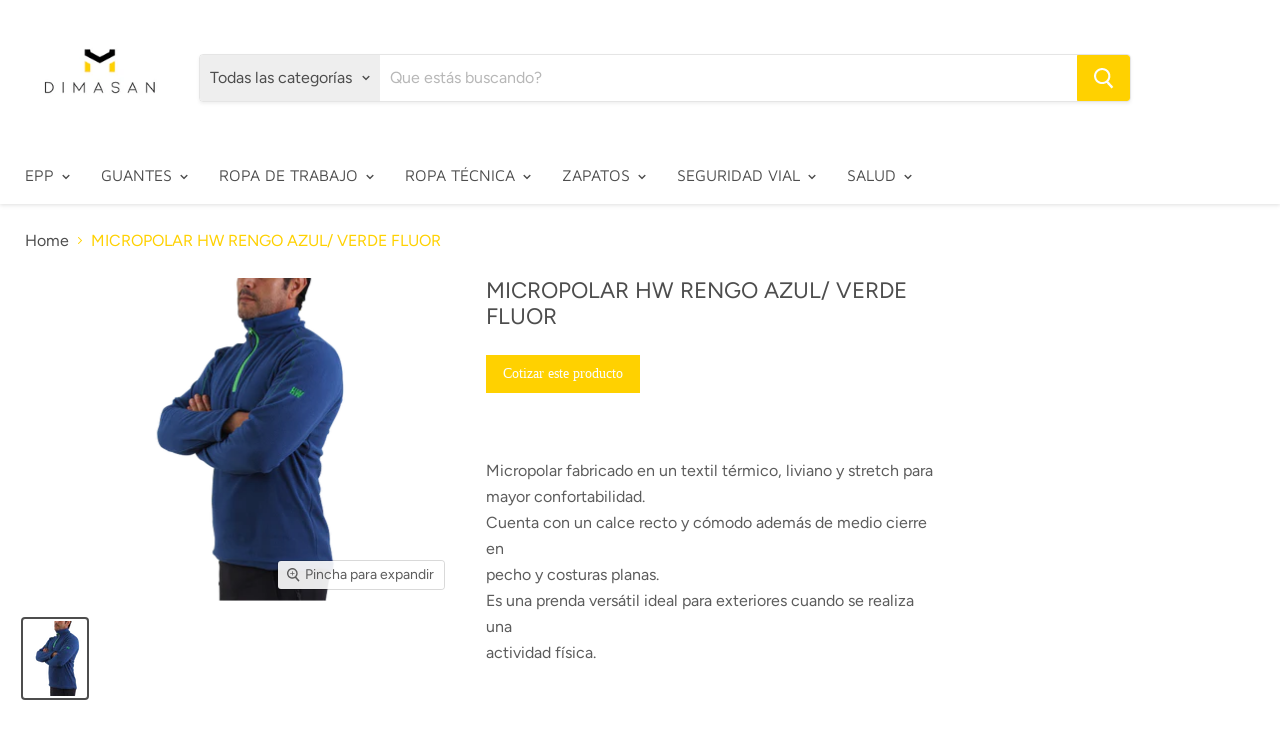

--- FILE ---
content_type: text/html; charset=utf-8
request_url: https://dimasan.cl/products/micropol-hw-azul
body_size: 23592
content:
<!doctype html>
<html class="no-js no-touch" lang="es">
  <head>
    <meta charset="utf-8">
    <meta http-equiv="x-ua-compatible" content="IE=edge">

    <link rel="preconnect" href="https://cdn.shopify.com">
    <link rel="preconnect" href="https://fonts.shopifycdn.com">
    <link rel="preconnect" href="https://v.shopify.com">
    <link rel="preconnect" href="https://cdn.shopifycloud.com">

    <title>MICROPOLAR HW RENGO AZUL/ VERDE FLUOR— Dimasan</title>

    
      <meta name="description" content="Micropolar fabricado en un textil térmico, liviano y stretch para mayor confortabilidad. Cuenta con un calce recto y cómodo además de medio cierre en pecho y costuras planas. Es una prenda versátil ideal para exteriores cuando se realiza una actividad física.">
    

    
  <link rel="shortcut icon" href="//dimasan.cl/cdn/shop/files/LOGO_DIMASAN-carta_1_32x32.png?v=1614303809" type="image/png">


    
      <link rel="canonical" href="https://dimasan.cl/products/micropol-hw-azul" />
    

    <meta name="viewport" content="width=device-width">

    
    















<meta property="og:site_name" content="Dimasan">
<meta property="og:url" content="https://dimasan.cl/products/micropol-hw-azul">
<meta property="og:title" content="MICROPOLAR HW RENGO AZUL/ VERDE FLUOR">
<meta property="og:type" content="website">
<meta property="og:description" content="Micropolar fabricado en un textil térmico, liviano y stretch para mayor confortabilidad. Cuenta con un calce recto y cómodo además de medio cierre en pecho y costuras planas. Es una prenda versátil ideal para exteriores cuando se realiza una actividad física.">




    
    
    

    
    
    <meta
      property="og:image"
      content="https://dimasan.cl/cdn/shop/products/453491282620_1200x1500.png?v=1590166292"
    />
    <meta
      property="og:image:secure_url"
      content="https://dimasan.cl/cdn/shop/products/453491282620_1200x1500.png?v=1590166292"
    />
    <meta property="og:image:width" content="1200" />
    <meta property="og:image:height" content="1500" />
    
    
    <meta property="og:image:alt" content="Social media image" />
  
















<meta name="twitter:title" content="MICROPOLAR HW RENGO AZUL/ VERDE FLUOR">
<meta name="twitter:description" content="Micropolar fabricado en un textil térmico, liviano y stretch para mayor confortabilidad. Cuenta con un calce recto y cómodo además de medio cierre en pecho y costuras planas. Es una prenda versátil ideal para exteriores cuando se realiza una actividad física.">


    
    
    
      
      
      <meta name="twitter:card" content="summary">
    
    
    <meta
      property="twitter:image"
      content="https://dimasan.cl/cdn/shop/products/453491282620_1200x1200_crop_center.png?v=1590166292"
    />
    <meta property="twitter:image:width" content="1200" />
    <meta property="twitter:image:height" content="1200" />
    
    
    <meta property="twitter:image:alt" content="Social media image" />
  



    <link rel="preload" href="//dimasan.cl/cdn/fonts/maven_pro/mavenpro_n4.c68ed1d8b5c0af622b14d3bb80bf3ead8907ac11.woff2" as="font" crossorigin="anonymous">
    <link rel="preload" as="style" href="//dimasan.cl/cdn/shop/t/5/assets/theme.scss.css?v=1372213588280257221759259902">

    <script>window.performance && window.performance.mark && window.performance.mark('shopify.content_for_header.start');</script><meta id="shopify-digital-wallet" name="shopify-digital-wallet" content="/30604984457/digital_wallets/dialog">
<link rel="alternate" type="application/json+oembed" href="https://dimasan.cl/products/micropol-hw-azul.oembed">
<script async="async" src="/checkouts/internal/preloads.js?locale=es-CL"></script>
<script id="shopify-features" type="application/json">{"accessToken":"cb1538cab727ad5f5eb333806db73f62","betas":["rich-media-storefront-analytics"],"domain":"dimasan.cl","predictiveSearch":true,"shopId":30604984457,"locale":"es"}</script>
<script>var Shopify = Shopify || {};
Shopify.shop = "dimasan.myshopify.com";
Shopify.locale = "es";
Shopify.currency = {"active":"CLP","rate":"1.0"};
Shopify.country = "CL";
Shopify.theme = {"name":"Template Dimasan (Apr-8-2020)","id":95125110921,"schema_name":"Empire","schema_version":"5.2.0","theme_store_id":null,"role":"main"};
Shopify.theme.handle = "null";
Shopify.theme.style = {"id":null,"handle":null};
Shopify.cdnHost = "dimasan.cl/cdn";
Shopify.routes = Shopify.routes || {};
Shopify.routes.root = "/";</script>
<script type="module">!function(o){(o.Shopify=o.Shopify||{}).modules=!0}(window);</script>
<script>!function(o){function n(){var o=[];function n(){o.push(Array.prototype.slice.apply(arguments))}return n.q=o,n}var t=o.Shopify=o.Shopify||{};t.loadFeatures=n(),t.autoloadFeatures=n()}(window);</script>
<script id="shop-js-analytics" type="application/json">{"pageType":"product"}</script>
<script defer="defer" async type="module" src="//dimasan.cl/cdn/shopifycloud/shop-js/modules/v2/client.init-shop-cart-sync_2Gr3Q33f.es.esm.js"></script>
<script defer="defer" async type="module" src="//dimasan.cl/cdn/shopifycloud/shop-js/modules/v2/chunk.common_noJfOIa7.esm.js"></script>
<script defer="defer" async type="module" src="//dimasan.cl/cdn/shopifycloud/shop-js/modules/v2/chunk.modal_Deo2FJQo.esm.js"></script>
<script type="module">
  await import("//dimasan.cl/cdn/shopifycloud/shop-js/modules/v2/client.init-shop-cart-sync_2Gr3Q33f.es.esm.js");
await import("//dimasan.cl/cdn/shopifycloud/shop-js/modules/v2/chunk.common_noJfOIa7.esm.js");
await import("//dimasan.cl/cdn/shopifycloud/shop-js/modules/v2/chunk.modal_Deo2FJQo.esm.js");

  window.Shopify.SignInWithShop?.initShopCartSync?.({"fedCMEnabled":true,"windoidEnabled":true});

</script>
<script>(function() {
  var isLoaded = false;
  function asyncLoad() {
    if (isLoaded) return;
    isLoaded = true;
    var urls = ["https:\/\/cdn.shopify.com\/s\/files\/1\/0306\/0498\/4457\/t\/5\/assets\/globorequestforquote_init.js?shop=dimasan.myshopify.com"];
    for (var i = 0; i < urls.length; i++) {
      var s = document.createElement('script');
      s.type = 'text/javascript';
      s.async = true;
      s.src = urls[i];
      var x = document.getElementsByTagName('script')[0];
      x.parentNode.insertBefore(s, x);
    }
  };
  if(window.attachEvent) {
    window.attachEvent('onload', asyncLoad);
  } else {
    window.addEventListener('load', asyncLoad, false);
  }
})();</script>
<script id="__st">var __st={"a":30604984457,"offset":-10800,"reqid":"8d534e02-33d3-4e44-8295-c0dd12858a55-1769224013","pageurl":"dimasan.cl\/products\/micropol-hw-azul","u":"0b18731aa333","p":"product","rtyp":"product","rid":5057930297481};</script>
<script>window.ShopifyPaypalV4VisibilityTracking = true;</script>
<script id="captcha-bootstrap">!function(){'use strict';const t='contact',e='account',n='new_comment',o=[[t,t],['blogs',n],['comments',n],[t,'customer']],c=[[e,'customer_login'],[e,'guest_login'],[e,'recover_customer_password'],[e,'create_customer']],r=t=>t.map((([t,e])=>`form[action*='/${t}']:not([data-nocaptcha='true']) input[name='form_type'][value='${e}']`)).join(','),a=t=>()=>t?[...document.querySelectorAll(t)].map((t=>t.form)):[];function s(){const t=[...o],e=r(t);return a(e)}const i='password',u='form_key',d=['recaptcha-v3-token','g-recaptcha-response','h-captcha-response',i],f=()=>{try{return window.sessionStorage}catch{return}},m='__shopify_v',_=t=>t.elements[u];function p(t,e,n=!1){try{const o=window.sessionStorage,c=JSON.parse(o.getItem(e)),{data:r}=function(t){const{data:e,action:n}=t;return t[m]||n?{data:e,action:n}:{data:t,action:n}}(c);for(const[e,n]of Object.entries(r))t.elements[e]&&(t.elements[e].value=n);n&&o.removeItem(e)}catch(o){console.error('form repopulation failed',{error:o})}}const l='form_type',E='cptcha';function T(t){t.dataset[E]=!0}const w=window,h=w.document,L='Shopify',v='ce_forms',y='captcha';let A=!1;((t,e)=>{const n=(g='f06e6c50-85a8-45c8-87d0-21a2b65856fe',I='https://cdn.shopify.com/shopifycloud/storefront-forms-hcaptcha/ce_storefront_forms_captcha_hcaptcha.v1.5.2.iife.js',D={infoText:'Protegido por hCaptcha',privacyText:'Privacidad',termsText:'Términos'},(t,e,n)=>{const o=w[L][v],c=o.bindForm;if(c)return c(t,g,e,D).then(n);var r;o.q.push([[t,g,e,D],n]),r=I,A||(h.body.append(Object.assign(h.createElement('script'),{id:'captcha-provider',async:!0,src:r})),A=!0)});var g,I,D;w[L]=w[L]||{},w[L][v]=w[L][v]||{},w[L][v].q=[],w[L][y]=w[L][y]||{},w[L][y].protect=function(t,e){n(t,void 0,e),T(t)},Object.freeze(w[L][y]),function(t,e,n,w,h,L){const[v,y,A,g]=function(t,e,n){const i=e?o:[],u=t?c:[],d=[...i,...u],f=r(d),m=r(i),_=r(d.filter((([t,e])=>n.includes(e))));return[a(f),a(m),a(_),s()]}(w,h,L),I=t=>{const e=t.target;return e instanceof HTMLFormElement?e:e&&e.form},D=t=>v().includes(t);t.addEventListener('submit',(t=>{const e=I(t);if(!e)return;const n=D(e)&&!e.dataset.hcaptchaBound&&!e.dataset.recaptchaBound,o=_(e),c=g().includes(e)&&(!o||!o.value);(n||c)&&t.preventDefault(),c&&!n&&(function(t){try{if(!f())return;!function(t){const e=f();if(!e)return;const n=_(t);if(!n)return;const o=n.value;o&&e.removeItem(o)}(t);const e=Array.from(Array(32),(()=>Math.random().toString(36)[2])).join('');!function(t,e){_(t)||t.append(Object.assign(document.createElement('input'),{type:'hidden',name:u})),t.elements[u].value=e}(t,e),function(t,e){const n=f();if(!n)return;const o=[...t.querySelectorAll(`input[type='${i}']`)].map((({name:t})=>t)),c=[...d,...o],r={};for(const[a,s]of new FormData(t).entries())c.includes(a)||(r[a]=s);n.setItem(e,JSON.stringify({[m]:1,action:t.action,data:r}))}(t,e)}catch(e){console.error('failed to persist form',e)}}(e),e.submit())}));const S=(t,e)=>{t&&!t.dataset[E]&&(n(t,e.some((e=>e===t))),T(t))};for(const o of['focusin','change'])t.addEventListener(o,(t=>{const e=I(t);D(e)&&S(e,y())}));const B=e.get('form_key'),M=e.get(l),P=B&&M;t.addEventListener('DOMContentLoaded',(()=>{const t=y();if(P)for(const e of t)e.elements[l].value===M&&p(e,B);[...new Set([...A(),...v().filter((t=>'true'===t.dataset.shopifyCaptcha))])].forEach((e=>S(e,t)))}))}(h,new URLSearchParams(w.location.search),n,t,e,['guest_login'])})(!0,!0)}();</script>
<script integrity="sha256-4kQ18oKyAcykRKYeNunJcIwy7WH5gtpwJnB7kiuLZ1E=" data-source-attribution="shopify.loadfeatures" defer="defer" src="//dimasan.cl/cdn/shopifycloud/storefront/assets/storefront/load_feature-a0a9edcb.js" crossorigin="anonymous"></script>
<script data-source-attribution="shopify.dynamic_checkout.dynamic.init">var Shopify=Shopify||{};Shopify.PaymentButton=Shopify.PaymentButton||{isStorefrontPortableWallets:!0,init:function(){window.Shopify.PaymentButton.init=function(){};var t=document.createElement("script");t.src="https://dimasan.cl/cdn/shopifycloud/portable-wallets/latest/portable-wallets.es.js",t.type="module",document.head.appendChild(t)}};
</script>
<script data-source-attribution="shopify.dynamic_checkout.buyer_consent">
  function portableWalletsHideBuyerConsent(e){var t=document.getElementById("shopify-buyer-consent"),n=document.getElementById("shopify-subscription-policy-button");t&&n&&(t.classList.add("hidden"),t.setAttribute("aria-hidden","true"),n.removeEventListener("click",e))}function portableWalletsShowBuyerConsent(e){var t=document.getElementById("shopify-buyer-consent"),n=document.getElementById("shopify-subscription-policy-button");t&&n&&(t.classList.remove("hidden"),t.removeAttribute("aria-hidden"),n.addEventListener("click",e))}window.Shopify?.PaymentButton&&(window.Shopify.PaymentButton.hideBuyerConsent=portableWalletsHideBuyerConsent,window.Shopify.PaymentButton.showBuyerConsent=portableWalletsShowBuyerConsent);
</script>
<script data-source-attribution="shopify.dynamic_checkout.cart.bootstrap">document.addEventListener("DOMContentLoaded",(function(){function t(){return document.querySelector("shopify-accelerated-checkout-cart, shopify-accelerated-checkout")}if(t())Shopify.PaymentButton.init();else{new MutationObserver((function(e,n){t()&&(Shopify.PaymentButton.init(),n.disconnect())})).observe(document.body,{childList:!0,subtree:!0})}}));
</script>

<script>window.performance && window.performance.mark && window.performance.mark('shopify.content_for_header.end');</script>

    <link href="//dimasan.cl/cdn/shop/t/5/assets/theme.scss.css?v=1372213588280257221759259902" rel="stylesheet" type="text/css" media="all" />
    <link rel="stylesheet" href="https://cdn.shopify.com/shopifycloud/shopify-plyr/v1.0/shopify-plyr.css">

    
    <script>
      window.Theme = window.Theme || {};
      window.Theme.routes = {
        "root_url": "/",
        "account_url": "/account",
        "account_login_url": "/account/login",
        "account_logout_url": "/account/logout",
        "account_register_url": "/account/register",
        "account_addresses_url": "/account/addresses",
        "collections_url": "/collections",
        "all_products_collection_url": "/collections/all",
        "search_url": "/search",
        "cart_url": "/cart",
        "cart_add_url": "/cart/add",
        "cart_change_url": "/cart/change",
        "cart_clear_url": "/cart/clear",
        "product_recommendations_url": "/recommendations/products",
      };
    </script>
  	<link href="//dimasan.cl/cdn/shop/t/5/assets/globorequestforquote.css?v=76908996034526410141603972702" rel="stylesheet" type="text/css" media="all" /><script src="//dimasan.cl/cdn/shop/t/5/assets/globorequestforquote_params.js?v=17654487775145167061648617227" type="text/javascript"></script><style>
    .rfq-btn{
        background: ;
        color: ;
        font-size: px;
    }
</style>
<script type="text/javascript">
    var GRFQConfigs = GRFQConfigs || {};
    GRFQConfigs.customer = {
        'id': '',
        'email': '',
        'name': ''
    };
    GRFQConfigs.product = {"id":5057930297481,"title":"MICROPOLAR HW RENGO AZUL\/ VERDE FLUOR","handle":"micropol-hw-azul","description":"\u003cp\u003eMicropolar fabricado en un textil térmico, liviano y stretch para\u003cbr\u003e\nmayor confortabilidad.\u003cbr\u003e\nCuenta con un calce recto y cómodo además de medio cierre en\u003cbr\u003e\npecho y costuras planas.\u003cbr\u003e\nEs una prenda versátil ideal para exteriores cuando se realiza una\u003cbr\u003e\nactividad física.\u003c\/p\u003e","published_at":"2020-05-16T23:01:08-04:00","created_at":"2020-05-16T23:01:08-04:00","vendor":"HARDWORK","type":"Polar","tags":["Ropa de trabajo","Ropa térmica"],"price":0,"price_min":0,"price_max":0,"available":true,"price_varies":false,"compare_at_price":null,"compare_at_price_min":0,"compare_at_price_max":0,"compare_at_price_varies":false,"variants":[{"id":33874957140105,"title":"S","option1":"S","option2":null,"option3":null,"sku":"453491282620","requires_shipping":true,"taxable":true,"featured_image":null,"available":true,"name":"MICROPOLAR HW RENGO AZUL\/ VERDE FLUOR - S","public_title":"S","options":["S"],"price":0,"weight":0,"compare_at_price":null,"inventory_management":"shopify","barcode":null,"requires_selling_plan":false,"selling_plan_allocations":[]},{"id":33874957172873,"title":"M","option1":"M","option2":null,"option3":null,"sku":"453491282621","requires_shipping":true,"taxable":true,"featured_image":null,"available":true,"name":"MICROPOLAR HW RENGO AZUL\/ VERDE FLUOR - M","public_title":"M","options":["M"],"price":0,"weight":0,"compare_at_price":null,"inventory_management":"shopify","barcode":null,"requires_selling_plan":false,"selling_plan_allocations":[]},{"id":33874957238409,"title":"L","option1":"L","option2":null,"option3":null,"sku":"453491282621","requires_shipping":true,"taxable":true,"featured_image":null,"available":true,"name":"MICROPOLAR HW RENGO AZUL\/ VERDE FLUOR - L","public_title":"L","options":["L"],"price":0,"weight":0,"compare_at_price":null,"inventory_management":"shopify","barcode":null,"requires_selling_plan":false,"selling_plan_allocations":[]},{"id":33874957303945,"title":"XL","option1":"XL","option2":null,"option3":null,"sku":"453491282621","requires_shipping":true,"taxable":true,"featured_image":null,"available":true,"name":"MICROPOLAR HW RENGO AZUL\/ VERDE FLUOR - XL","public_title":"XL","options":["XL"],"price":0,"weight":0,"compare_at_price":null,"inventory_management":"shopify","barcode":null,"requires_selling_plan":false,"selling_plan_allocations":[]},{"id":33874957369481,"title":"XXL","option1":"XXL","option2":null,"option3":null,"sku":"453491282622","requires_shipping":true,"taxable":true,"featured_image":null,"available":true,"name":"MICROPOLAR HW RENGO AZUL\/ VERDE FLUOR - XXL","public_title":"XXL","options":["XXL"],"price":0,"weight":0,"compare_at_price":null,"inventory_management":"shopify","barcode":null,"requires_selling_plan":false,"selling_plan_allocations":[]}],"images":["\/\/dimasan.cl\/cdn\/shop\/products\/453491282620.png?v=1590166292"],"featured_image":"\/\/dimasan.cl\/cdn\/shop\/products\/453491282620.png?v=1590166292","options":["TALLA"],"media":[{"alt":null,"id":8652569051273,"position":1,"preview_image":{"aspect_ratio":0.8,"height":500,"width":400,"src":"\/\/dimasan.cl\/cdn\/shop\/products\/453491282620.png?v=1590166292"},"aspect_ratio":0.8,"height":500,"media_type":"image","src":"\/\/dimasan.cl\/cdn\/shop\/products\/453491282620.png?v=1590166292","width":400}],"requires_selling_plan":false,"selling_plan_groups":[],"content":"\u003cp\u003eMicropolar fabricado en un textil térmico, liviano y stretch para\u003cbr\u003e\nmayor confortabilidad.\u003cbr\u003e\nCuenta con un calce recto y cómodo además de medio cierre en\u003cbr\u003e\npecho y costuras planas.\u003cbr\u003e\nEs una prenda versátil ideal para exteriores cuando se realiza una\u003cbr\u003e\nactividad física.\u003c\/p\u003e"};
            GRFQConfigs.product.selected_or_first_available_variant = {"id":33874957140105,"title":"S","option1":"S","option2":null,"option3":null,"sku":"453491282620","requires_shipping":true,"taxable":true,"featured_image":null,"available":true,"name":"MICROPOLAR HW RENGO AZUL\/ VERDE FLUOR - S","public_title":"S","options":["S"],"price":0,"weight":0,"compare_at_price":null,"inventory_management":"shopify","barcode":null,"requires_selling_plan":false,"selling_plan_allocations":[]}        </script>
<script type="text/javascript" src="//dimasan.cl/cdn/shop/t/5/assets/globorequestforquote.js?v=166984254155853387631603972703" defer="defer"></script>
    <script> 
        if(typeof GRFQConfigs.product['collection'] === 'undefined') 
            GRFQConfigs.product['collection'] = []; 
        GRFQConfigs.product['collection'].push('182687039625'); 
    </script> 
    <script> 
        if(typeof GRFQConfigs.product['collection'] === 'undefined') 
            GRFQConfigs.product['collection'] = []; 
        GRFQConfigs.product['collection'].push('188085665929'); 
    </script> 
    <script> 
        if(typeof GRFQConfigs.product['collection'] === 'undefined') 
            GRFQConfigs.product['collection'] = []; 
        GRFQConfigs.product['collection'].push('188085862537'); 
    </script> 

<link href="https://monorail-edge.shopifysvc.com" rel="dns-prefetch">
<script>(function(){if ("sendBeacon" in navigator && "performance" in window) {try {var session_token_from_headers = performance.getEntriesByType('navigation')[0].serverTiming.find(x => x.name == '_s').description;} catch {var session_token_from_headers = undefined;}var session_cookie_matches = document.cookie.match(/_shopify_s=([^;]*)/);var session_token_from_cookie = session_cookie_matches && session_cookie_matches.length === 2 ? session_cookie_matches[1] : "";var session_token = session_token_from_headers || session_token_from_cookie || "";function handle_abandonment_event(e) {var entries = performance.getEntries().filter(function(entry) {return /monorail-edge.shopifysvc.com/.test(entry.name);});if (!window.abandonment_tracked && entries.length === 0) {window.abandonment_tracked = true;var currentMs = Date.now();var navigation_start = performance.timing.navigationStart;var payload = {shop_id: 30604984457,url: window.location.href,navigation_start,duration: currentMs - navigation_start,session_token,page_type: "product"};window.navigator.sendBeacon("https://monorail-edge.shopifysvc.com/v1/produce", JSON.stringify({schema_id: "online_store_buyer_site_abandonment/1.1",payload: payload,metadata: {event_created_at_ms: currentMs,event_sent_at_ms: currentMs}}));}}window.addEventListener('pagehide', handle_abandonment_event);}}());</script>
<script id="web-pixels-manager-setup">(function e(e,d,r,n,o){if(void 0===o&&(o={}),!Boolean(null===(a=null===(i=window.Shopify)||void 0===i?void 0:i.analytics)||void 0===a?void 0:a.replayQueue)){var i,a;window.Shopify=window.Shopify||{};var t=window.Shopify;t.analytics=t.analytics||{};var s=t.analytics;s.replayQueue=[],s.publish=function(e,d,r){return s.replayQueue.push([e,d,r]),!0};try{self.performance.mark("wpm:start")}catch(e){}var l=function(){var e={modern:/Edge?\/(1{2}[4-9]|1[2-9]\d|[2-9]\d{2}|\d{4,})\.\d+(\.\d+|)|Firefox\/(1{2}[4-9]|1[2-9]\d|[2-9]\d{2}|\d{4,})\.\d+(\.\d+|)|Chrom(ium|e)\/(9{2}|\d{3,})\.\d+(\.\d+|)|(Maci|X1{2}).+ Version\/(15\.\d+|(1[6-9]|[2-9]\d|\d{3,})\.\d+)([,.]\d+|)( \(\w+\)|)( Mobile\/\w+|) Safari\/|Chrome.+OPR\/(9{2}|\d{3,})\.\d+\.\d+|(CPU[ +]OS|iPhone[ +]OS|CPU[ +]iPhone|CPU IPhone OS|CPU iPad OS)[ +]+(15[._]\d+|(1[6-9]|[2-9]\d|\d{3,})[._]\d+)([._]\d+|)|Android:?[ /-](13[3-9]|1[4-9]\d|[2-9]\d{2}|\d{4,})(\.\d+|)(\.\d+|)|Android.+Firefox\/(13[5-9]|1[4-9]\d|[2-9]\d{2}|\d{4,})\.\d+(\.\d+|)|Android.+Chrom(ium|e)\/(13[3-9]|1[4-9]\d|[2-9]\d{2}|\d{4,})\.\d+(\.\d+|)|SamsungBrowser\/([2-9]\d|\d{3,})\.\d+/,legacy:/Edge?\/(1[6-9]|[2-9]\d|\d{3,})\.\d+(\.\d+|)|Firefox\/(5[4-9]|[6-9]\d|\d{3,})\.\d+(\.\d+|)|Chrom(ium|e)\/(5[1-9]|[6-9]\d|\d{3,})\.\d+(\.\d+|)([\d.]+$|.*Safari\/(?![\d.]+ Edge\/[\d.]+$))|(Maci|X1{2}).+ Version\/(10\.\d+|(1[1-9]|[2-9]\d|\d{3,})\.\d+)([,.]\d+|)( \(\w+\)|)( Mobile\/\w+|) Safari\/|Chrome.+OPR\/(3[89]|[4-9]\d|\d{3,})\.\d+\.\d+|(CPU[ +]OS|iPhone[ +]OS|CPU[ +]iPhone|CPU IPhone OS|CPU iPad OS)[ +]+(10[._]\d+|(1[1-9]|[2-9]\d|\d{3,})[._]\d+)([._]\d+|)|Android:?[ /-](13[3-9]|1[4-9]\d|[2-9]\d{2}|\d{4,})(\.\d+|)(\.\d+|)|Mobile Safari.+OPR\/([89]\d|\d{3,})\.\d+\.\d+|Android.+Firefox\/(13[5-9]|1[4-9]\d|[2-9]\d{2}|\d{4,})\.\d+(\.\d+|)|Android.+Chrom(ium|e)\/(13[3-9]|1[4-9]\d|[2-9]\d{2}|\d{4,})\.\d+(\.\d+|)|Android.+(UC? ?Browser|UCWEB|U3)[ /]?(15\.([5-9]|\d{2,})|(1[6-9]|[2-9]\d|\d{3,})\.\d+)\.\d+|SamsungBrowser\/(5\.\d+|([6-9]|\d{2,})\.\d+)|Android.+MQ{2}Browser\/(14(\.(9|\d{2,})|)|(1[5-9]|[2-9]\d|\d{3,})(\.\d+|))(\.\d+|)|K[Aa][Ii]OS\/(3\.\d+|([4-9]|\d{2,})\.\d+)(\.\d+|)/},d=e.modern,r=e.legacy,n=navigator.userAgent;return n.match(d)?"modern":n.match(r)?"legacy":"unknown"}(),u="modern"===l?"modern":"legacy",c=(null!=n?n:{modern:"",legacy:""})[u],f=function(e){return[e.baseUrl,"/wpm","/b",e.hashVersion,"modern"===e.buildTarget?"m":"l",".js"].join("")}({baseUrl:d,hashVersion:r,buildTarget:u}),m=function(e){var d=e.version,r=e.bundleTarget,n=e.surface,o=e.pageUrl,i=e.monorailEndpoint;return{emit:function(e){var a=e.status,t=e.errorMsg,s=(new Date).getTime(),l=JSON.stringify({metadata:{event_sent_at_ms:s},events:[{schema_id:"web_pixels_manager_load/3.1",payload:{version:d,bundle_target:r,page_url:o,status:a,surface:n,error_msg:t},metadata:{event_created_at_ms:s}}]});if(!i)return console&&console.warn&&console.warn("[Web Pixels Manager] No Monorail endpoint provided, skipping logging."),!1;try{return self.navigator.sendBeacon.bind(self.navigator)(i,l)}catch(e){}var u=new XMLHttpRequest;try{return u.open("POST",i,!0),u.setRequestHeader("Content-Type","text/plain"),u.send(l),!0}catch(e){return console&&console.warn&&console.warn("[Web Pixels Manager] Got an unhandled error while logging to Monorail."),!1}}}}({version:r,bundleTarget:l,surface:e.surface,pageUrl:self.location.href,monorailEndpoint:e.monorailEndpoint});try{o.browserTarget=l,function(e){var d=e.src,r=e.async,n=void 0===r||r,o=e.onload,i=e.onerror,a=e.sri,t=e.scriptDataAttributes,s=void 0===t?{}:t,l=document.createElement("script"),u=document.querySelector("head"),c=document.querySelector("body");if(l.async=n,l.src=d,a&&(l.integrity=a,l.crossOrigin="anonymous"),s)for(var f in s)if(Object.prototype.hasOwnProperty.call(s,f))try{l.dataset[f]=s[f]}catch(e){}if(o&&l.addEventListener("load",o),i&&l.addEventListener("error",i),u)u.appendChild(l);else{if(!c)throw new Error("Did not find a head or body element to append the script");c.appendChild(l)}}({src:f,async:!0,onload:function(){if(!function(){var e,d;return Boolean(null===(d=null===(e=window.Shopify)||void 0===e?void 0:e.analytics)||void 0===d?void 0:d.initialized)}()){var d=window.webPixelsManager.init(e)||void 0;if(d){var r=window.Shopify.analytics;r.replayQueue.forEach((function(e){var r=e[0],n=e[1],o=e[2];d.publishCustomEvent(r,n,o)})),r.replayQueue=[],r.publish=d.publishCustomEvent,r.visitor=d.visitor,r.initialized=!0}}},onerror:function(){return m.emit({status:"failed",errorMsg:"".concat(f," has failed to load")})},sri:function(e){var d=/^sha384-[A-Za-z0-9+/=]+$/;return"string"==typeof e&&d.test(e)}(c)?c:"",scriptDataAttributes:o}),m.emit({status:"loading"})}catch(e){m.emit({status:"failed",errorMsg:(null==e?void 0:e.message)||"Unknown error"})}}})({shopId: 30604984457,storefrontBaseUrl: "https://dimasan.cl",extensionsBaseUrl: "https://extensions.shopifycdn.com/cdn/shopifycloud/web-pixels-manager",monorailEndpoint: "https://monorail-edge.shopifysvc.com/unstable/produce_batch",surface: "storefront-renderer",enabledBetaFlags: ["2dca8a86"],webPixelsConfigList: [{"id":"shopify-app-pixel","configuration":"{}","eventPayloadVersion":"v1","runtimeContext":"STRICT","scriptVersion":"0450","apiClientId":"shopify-pixel","type":"APP","privacyPurposes":["ANALYTICS","MARKETING"]},{"id":"shopify-custom-pixel","eventPayloadVersion":"v1","runtimeContext":"LAX","scriptVersion":"0450","apiClientId":"shopify-pixel","type":"CUSTOM","privacyPurposes":["ANALYTICS","MARKETING"]}],isMerchantRequest: false,initData: {"shop":{"name":"Dimasan","paymentSettings":{"currencyCode":"CLP"},"myshopifyDomain":"dimasan.myshopify.com","countryCode":"CL","storefrontUrl":"https:\/\/dimasan.cl"},"customer":null,"cart":null,"checkout":null,"productVariants":[{"price":{"amount":0.0,"currencyCode":"CLP"},"product":{"title":"MICROPOLAR HW RENGO AZUL\/ VERDE FLUOR","vendor":"HARDWORK","id":"5057930297481","untranslatedTitle":"MICROPOLAR HW RENGO AZUL\/ VERDE FLUOR","url":"\/products\/micropol-hw-azul","type":"Polar"},"id":"33874957140105","image":{"src":"\/\/dimasan.cl\/cdn\/shop\/products\/453491282620.png?v=1590166292"},"sku":"453491282620","title":"S","untranslatedTitle":"S"},{"price":{"amount":0.0,"currencyCode":"CLP"},"product":{"title":"MICROPOLAR HW RENGO AZUL\/ VERDE FLUOR","vendor":"HARDWORK","id":"5057930297481","untranslatedTitle":"MICROPOLAR HW RENGO AZUL\/ VERDE FLUOR","url":"\/products\/micropol-hw-azul","type":"Polar"},"id":"33874957172873","image":{"src":"\/\/dimasan.cl\/cdn\/shop\/products\/453491282620.png?v=1590166292"},"sku":"453491282621","title":"M","untranslatedTitle":"M"},{"price":{"amount":0.0,"currencyCode":"CLP"},"product":{"title":"MICROPOLAR HW RENGO AZUL\/ VERDE FLUOR","vendor":"HARDWORK","id":"5057930297481","untranslatedTitle":"MICROPOLAR HW RENGO AZUL\/ VERDE FLUOR","url":"\/products\/micropol-hw-azul","type":"Polar"},"id":"33874957238409","image":{"src":"\/\/dimasan.cl\/cdn\/shop\/products\/453491282620.png?v=1590166292"},"sku":"453491282621","title":"L","untranslatedTitle":"L"},{"price":{"amount":0.0,"currencyCode":"CLP"},"product":{"title":"MICROPOLAR HW RENGO AZUL\/ VERDE FLUOR","vendor":"HARDWORK","id":"5057930297481","untranslatedTitle":"MICROPOLAR HW RENGO AZUL\/ VERDE FLUOR","url":"\/products\/micropol-hw-azul","type":"Polar"},"id":"33874957303945","image":{"src":"\/\/dimasan.cl\/cdn\/shop\/products\/453491282620.png?v=1590166292"},"sku":"453491282621","title":"XL","untranslatedTitle":"XL"},{"price":{"amount":0.0,"currencyCode":"CLP"},"product":{"title":"MICROPOLAR HW RENGO AZUL\/ VERDE FLUOR","vendor":"HARDWORK","id":"5057930297481","untranslatedTitle":"MICROPOLAR HW RENGO AZUL\/ VERDE FLUOR","url":"\/products\/micropol-hw-azul","type":"Polar"},"id":"33874957369481","image":{"src":"\/\/dimasan.cl\/cdn\/shop\/products\/453491282620.png?v=1590166292"},"sku":"453491282622","title":"XXL","untranslatedTitle":"XXL"}],"purchasingCompany":null},},"https://dimasan.cl/cdn","fcfee988w5aeb613cpc8e4bc33m6693e112",{"modern":"","legacy":""},{"shopId":"30604984457","storefrontBaseUrl":"https:\/\/dimasan.cl","extensionBaseUrl":"https:\/\/extensions.shopifycdn.com\/cdn\/shopifycloud\/web-pixels-manager","surface":"storefront-renderer","enabledBetaFlags":"[\"2dca8a86\"]","isMerchantRequest":"false","hashVersion":"fcfee988w5aeb613cpc8e4bc33m6693e112","publish":"custom","events":"[[\"page_viewed\",{}],[\"product_viewed\",{\"productVariant\":{\"price\":{\"amount\":0.0,\"currencyCode\":\"CLP\"},\"product\":{\"title\":\"MICROPOLAR HW RENGO AZUL\/ VERDE FLUOR\",\"vendor\":\"HARDWORK\",\"id\":\"5057930297481\",\"untranslatedTitle\":\"MICROPOLAR HW RENGO AZUL\/ VERDE FLUOR\",\"url\":\"\/products\/micropol-hw-azul\",\"type\":\"Polar\"},\"id\":\"33874957140105\",\"image\":{\"src\":\"\/\/dimasan.cl\/cdn\/shop\/products\/453491282620.png?v=1590166292\"},\"sku\":\"453491282620\",\"title\":\"S\",\"untranslatedTitle\":\"S\"}}]]"});</script><script>
  window.ShopifyAnalytics = window.ShopifyAnalytics || {};
  window.ShopifyAnalytics.meta = window.ShopifyAnalytics.meta || {};
  window.ShopifyAnalytics.meta.currency = 'CLP';
  var meta = {"product":{"id":5057930297481,"gid":"gid:\/\/shopify\/Product\/5057930297481","vendor":"HARDWORK","type":"Polar","handle":"micropol-hw-azul","variants":[{"id":33874957140105,"price":0,"name":"MICROPOLAR HW RENGO AZUL\/ VERDE FLUOR - S","public_title":"S","sku":"453491282620"},{"id":33874957172873,"price":0,"name":"MICROPOLAR HW RENGO AZUL\/ VERDE FLUOR - M","public_title":"M","sku":"453491282621"},{"id":33874957238409,"price":0,"name":"MICROPOLAR HW RENGO AZUL\/ VERDE FLUOR - L","public_title":"L","sku":"453491282621"},{"id":33874957303945,"price":0,"name":"MICROPOLAR HW RENGO AZUL\/ VERDE FLUOR - XL","public_title":"XL","sku":"453491282621"},{"id":33874957369481,"price":0,"name":"MICROPOLAR HW RENGO AZUL\/ VERDE FLUOR - XXL","public_title":"XXL","sku":"453491282622"}],"remote":false},"page":{"pageType":"product","resourceType":"product","resourceId":5057930297481,"requestId":"8d534e02-33d3-4e44-8295-c0dd12858a55-1769224013"}};
  for (var attr in meta) {
    window.ShopifyAnalytics.meta[attr] = meta[attr];
  }
</script>
<script class="analytics">
  (function () {
    var customDocumentWrite = function(content) {
      var jquery = null;

      if (window.jQuery) {
        jquery = window.jQuery;
      } else if (window.Checkout && window.Checkout.$) {
        jquery = window.Checkout.$;
      }

      if (jquery) {
        jquery('body').append(content);
      }
    };

    var hasLoggedConversion = function(token) {
      if (token) {
        return document.cookie.indexOf('loggedConversion=' + token) !== -1;
      }
      return false;
    }

    var setCookieIfConversion = function(token) {
      if (token) {
        var twoMonthsFromNow = new Date(Date.now());
        twoMonthsFromNow.setMonth(twoMonthsFromNow.getMonth() + 2);

        document.cookie = 'loggedConversion=' + token + '; expires=' + twoMonthsFromNow;
      }
    }

    var trekkie = window.ShopifyAnalytics.lib = window.trekkie = window.trekkie || [];
    if (trekkie.integrations) {
      return;
    }
    trekkie.methods = [
      'identify',
      'page',
      'ready',
      'track',
      'trackForm',
      'trackLink'
    ];
    trekkie.factory = function(method) {
      return function() {
        var args = Array.prototype.slice.call(arguments);
        args.unshift(method);
        trekkie.push(args);
        return trekkie;
      };
    };
    for (var i = 0; i < trekkie.methods.length; i++) {
      var key = trekkie.methods[i];
      trekkie[key] = trekkie.factory(key);
    }
    trekkie.load = function(config) {
      trekkie.config = config || {};
      trekkie.config.initialDocumentCookie = document.cookie;
      var first = document.getElementsByTagName('script')[0];
      var script = document.createElement('script');
      script.type = 'text/javascript';
      script.onerror = function(e) {
        var scriptFallback = document.createElement('script');
        scriptFallback.type = 'text/javascript';
        scriptFallback.onerror = function(error) {
                var Monorail = {
      produce: function produce(monorailDomain, schemaId, payload) {
        var currentMs = new Date().getTime();
        var event = {
          schema_id: schemaId,
          payload: payload,
          metadata: {
            event_created_at_ms: currentMs,
            event_sent_at_ms: currentMs
          }
        };
        return Monorail.sendRequest("https://" + monorailDomain + "/v1/produce", JSON.stringify(event));
      },
      sendRequest: function sendRequest(endpointUrl, payload) {
        // Try the sendBeacon API
        if (window && window.navigator && typeof window.navigator.sendBeacon === 'function' && typeof window.Blob === 'function' && !Monorail.isIos12()) {
          var blobData = new window.Blob([payload], {
            type: 'text/plain'
          });

          if (window.navigator.sendBeacon(endpointUrl, blobData)) {
            return true;
          } // sendBeacon was not successful

        } // XHR beacon

        var xhr = new XMLHttpRequest();

        try {
          xhr.open('POST', endpointUrl);
          xhr.setRequestHeader('Content-Type', 'text/plain');
          xhr.send(payload);
        } catch (e) {
          console.log(e);
        }

        return false;
      },
      isIos12: function isIos12() {
        return window.navigator.userAgent.lastIndexOf('iPhone; CPU iPhone OS 12_') !== -1 || window.navigator.userAgent.lastIndexOf('iPad; CPU OS 12_') !== -1;
      }
    };
    Monorail.produce('monorail-edge.shopifysvc.com',
      'trekkie_storefront_load_errors/1.1',
      {shop_id: 30604984457,
      theme_id: 95125110921,
      app_name: "storefront",
      context_url: window.location.href,
      source_url: "//dimasan.cl/cdn/s/trekkie.storefront.8d95595f799fbf7e1d32231b9a28fd43b70c67d3.min.js"});

        };
        scriptFallback.async = true;
        scriptFallback.src = '//dimasan.cl/cdn/s/trekkie.storefront.8d95595f799fbf7e1d32231b9a28fd43b70c67d3.min.js';
        first.parentNode.insertBefore(scriptFallback, first);
      };
      script.async = true;
      script.src = '//dimasan.cl/cdn/s/trekkie.storefront.8d95595f799fbf7e1d32231b9a28fd43b70c67d3.min.js';
      first.parentNode.insertBefore(script, first);
    };
    trekkie.load(
      {"Trekkie":{"appName":"storefront","development":false,"defaultAttributes":{"shopId":30604984457,"isMerchantRequest":null,"themeId":95125110921,"themeCityHash":"1571274974883780919","contentLanguage":"es","currency":"CLP","eventMetadataId":"20178b48-120f-4f47-8479-c35e9398558f"},"isServerSideCookieWritingEnabled":true,"monorailRegion":"shop_domain","enabledBetaFlags":["65f19447"]},"Session Attribution":{},"S2S":{"facebookCapiEnabled":false,"source":"trekkie-storefront-renderer","apiClientId":580111}}
    );

    var loaded = false;
    trekkie.ready(function() {
      if (loaded) return;
      loaded = true;

      window.ShopifyAnalytics.lib = window.trekkie;

      var originalDocumentWrite = document.write;
      document.write = customDocumentWrite;
      try { window.ShopifyAnalytics.merchantGoogleAnalytics.call(this); } catch(error) {};
      document.write = originalDocumentWrite;

      window.ShopifyAnalytics.lib.page(null,{"pageType":"product","resourceType":"product","resourceId":5057930297481,"requestId":"8d534e02-33d3-4e44-8295-c0dd12858a55-1769224013","shopifyEmitted":true});

      var match = window.location.pathname.match(/checkouts\/(.+)\/(thank_you|post_purchase)/)
      var token = match? match[1]: undefined;
      if (!hasLoggedConversion(token)) {
        setCookieIfConversion(token);
        window.ShopifyAnalytics.lib.track("Viewed Product",{"currency":"CLP","variantId":33874957140105,"productId":5057930297481,"productGid":"gid:\/\/shopify\/Product\/5057930297481","name":"MICROPOLAR HW RENGO AZUL\/ VERDE FLUOR - S","price":"0","sku":"453491282620","brand":"HARDWORK","variant":"S","category":"Polar","nonInteraction":true,"remote":false},undefined,undefined,{"shopifyEmitted":true});
      window.ShopifyAnalytics.lib.track("monorail:\/\/trekkie_storefront_viewed_product\/1.1",{"currency":"CLP","variantId":33874957140105,"productId":5057930297481,"productGid":"gid:\/\/shopify\/Product\/5057930297481","name":"MICROPOLAR HW RENGO AZUL\/ VERDE FLUOR - S","price":"0","sku":"453491282620","brand":"HARDWORK","variant":"S","category":"Polar","nonInteraction":true,"remote":false,"referer":"https:\/\/dimasan.cl\/products\/micropol-hw-azul"});
      }
    });


        var eventsListenerScript = document.createElement('script');
        eventsListenerScript.async = true;
        eventsListenerScript.src = "//dimasan.cl/cdn/shopifycloud/storefront/assets/shop_events_listener-3da45d37.js";
        document.getElementsByTagName('head')[0].appendChild(eventsListenerScript);

})();</script>
<script
  defer
  src="https://dimasan.cl/cdn/shopifycloud/perf-kit/shopify-perf-kit-3.0.4.min.js"
  data-application="storefront-renderer"
  data-shop-id="30604984457"
  data-render-region="gcp-us-central1"
  data-page-type="product"
  data-theme-instance-id="95125110921"
  data-theme-name="Empire"
  data-theme-version="5.2.0"
  data-monorail-region="shop_domain"
  data-resource-timing-sampling-rate="10"
  data-shs="true"
  data-shs-beacon="true"
  data-shs-export-with-fetch="true"
  data-shs-logs-sample-rate="1"
  data-shs-beacon-endpoint="https://dimasan.cl/api/collect"
></script>
</head>

  <body class="template-product" data-instant-allow-query-string>
    <script>
      document.documentElement.className=document.documentElement.className.replace(/\bno-js\b/,'js');
      if(window.Shopify&&window.Shopify.designMode)document.documentElement.className+=' in-theme-editor';
      if(('ontouchstart' in window)||window.DocumentTouch&&document instanceof DocumentTouch)document.documentElement.className=document.documentElement.className.replace(/\bno-touch\b/,'has-touch');
    </script>
    <a class="skip-to-main" href="#site-main">Saltar al contenido</a>
    <div id="shopify-section-static-announcement" class="shopify-section site-announcement"><script
  type="application/json"
  data-section-id="static-announcement"
  data-section-type="static-announcement">
</script>










</div>
    <header
      class="site-header site-header-nav--open"
      role="banner"
      data-site-header
    >
      <div id="shopify-section-static-header" class="shopify-section site-header-wrapper"><script
  type="application/json"
  data-section-id="static-header"
  data-section-type="static-header"
  data-section-data>
  {
    "settings": {
      "sticky_header": false,
      "live_search": {
        "enable": false,
        "enable_images": true,
        "enable_content": true,
        "money_format": "${{amount_no_decimals}}",
        "context": {
          "view_all_results": "Ver todos los resultados",
          "view_all_products": "Ver todos los productos",
          "content_results": {
            "title": "Páginas \u0026amp; Posts",
            "no_results": "No hay resultados."
          },
          "no_results_products": {
            "title": "No hay productos para “*terms*”.",
            "title_in_category": "No hay productos para “*terms*” en *category*.",
            "message": "Pucha, no encontramos ninguna coincidencia"
          }
        }
      }
    }
  }
</script>




<style data-shopify>
  .site-logo {
    max-width: 150px;
    max-height: 40px;
  }
</style>

<div
  class="
    site-header-main
    
      site-header--full-width
    
  "
  data-site-header-main
  
  
>
  <button class="site-header-menu-toggle" data-menu-toggle>
    <div class="site-header-menu-toggle--button" tabindex="-1">
      <span class="toggle-icon--bar toggle-icon--bar-top"></span>
      <span class="toggle-icon--bar toggle-icon--bar-middle"></span>
      <span class="toggle-icon--bar toggle-icon--bar-bottom"></span>
      <span class="visually-hidden">Menu</span>
    </div>
  </button>

  

  <div
    class="
      site-header-main-content
      
    "
  >
    <div class="site-header-logo">
      <a
        class="site-logo"
        href="/">
        
          
          

          

  

  <img
    
      src="//dimasan.cl/cdn/shop/files/LOGO_DIMASAN-carta_195x150.png?v=1614296530"
    
    alt=""

    
      data-rimg
      srcset="//dimasan.cl/cdn/shop/files/LOGO_DIMASAN-carta_195x150.png?v=1614296530 1x, //dimasan.cl/cdn/shop/files/LOGO_DIMASAN-carta_390x300.png?v=1614296530 2x, //dimasan.cl/cdn/shop/files/LOGO_DIMASAN-carta_585x450.png?v=1614296530 3x, //dimasan.cl/cdn/shop/files/LOGO_DIMASAN-carta_780x600.png?v=1614296530 4x"
    

    class="site-logo-image"
    
    
  >




        
      </a>
    </div>

    



<div class="live-search" data-live-search><form
    class="
      live-search-form
      form-fields-inline
      
    "
    action="/search"
    method="get"
    role="search"
    aria-label="Product"
    data-live-search-form
  >
    <input type="hidden" name="type" value="article,page,product">
    <div class="form-field no-label"><span class="form-field-select-wrapper live-search-filter-wrapper">
          <select class="live-search-filter" data-live-search-filter data-filter-all="Todas las categorías">
            
            <option value="" selected>Todas las categorías</option>
            <option value="" disabled>------</option>
            
              

<option value="product_type:Adaptador Casco">Adaptador Casco</option>
<option value="product_type:Autorrescatador">Autorrescatador</option>
<option value="product_type:Bloqueador Solar">Bloqueador Solar</option>
<option value="product_type:Bocina">Bocina</option>
<option value="product_type:Botiquin">Botiquin</option>
<option value="product_type:BUZO">BUZO</option>
<option value="product_type:Camilla">Camilla</option>
<option value="product_type:Camisa">Camisa</option>
<option value="product_type:Camiseta y Pantalon">Camiseta y Pantalon</option>
<option value="product_type:Candado">Candado</option>
<option value="product_type:Casco">Casco</option>
<option value="product_type:Cascos">Cascos</option>
<option value="product_type:Chaleco">Chaleco</option>
<option value="product_type:Chaleco Geologo">Chaleco Geologo</option>
<option value="product_type:Cinta">Cinta</option>
<option value="product_type:Cinturon">Cinturon</option>
<option value="product_type:Cinturon Minero">Cinturon Minero</option>
<option value="product_type:COLETO">COLETO</option>
<option value="product_type:Conos">Conos</option>
<option value="product_type:Cotona">Cotona</option>
<option value="product_type:Cuchillo cartonero">Cuchillo cartonero</option>
<option value="product_type:Ducha Lava Ojos">Ducha Lava Ojos</option>
<option value="product_type:EPP">EPP</option>
<option value="product_type:Equipo de escape">Equipo de escape</option>
<option value="product_type:Fono">Fono</option>
<option value="product_type:Guantes">Guantes</option>
<option value="product_type:Inmovilizador">Inmovilizador</option>
<option value="product_type:Jardinera">Jardinera</option>
<option value="product_type:LAMPARA">LAMPARA</option>
<option value="product_type:Lampara Minera">Lampara Minera</option>
<option value="product_type:Lavaojos">Lavaojos</option>
<option value="product_type:Linterna">Linterna</option>
<option value="product_type:Lámparas Mineras">Lámparas Mineras</option>
<option value="product_type:Malla">Malla</option>
<option value="product_type:Mascara fotosensible">Mascara fotosensible</option>
<option value="product_type:OVEROL">OVEROL</option>
<option value="product_type:Pantalon">Pantalon</option>
<option value="product_type:Parka">Parka</option>
<option value="product_type:Pijama">Pijama</option>
<option value="product_type:Polar">Polar</option>
<option value="product_type:Polera">Polera</option>
<option value="product_type:Poncho">Poncho</option>
<option value="product_type:Primera capa">Primera capa</option>
<option value="product_type:Proteccion Soldador">Proteccion Soldador</option>
<option value="product_type:Protector">Protector</option>
<option value="product_type:Respirador">Respirador</option>
<option value="product_type:Rodillera">Rodillera</option>
<option value="product_type:ropa de alta visibilidad">ropa de alta visibilidad</option>
<option value="product_type:Ropa de trabajo">Ropa de trabajo</option>
<option value="product_type:Ropa técnica">Ropa técnica</option>
<option value="product_type:Tarjetas">Tarjetas</option>
<option value="product_type:Traje de dos piezas">Traje de dos piezas</option>
<option value="product_type:Zapatos">Zapatos</option>
            
          </select>
          <label class="live-search-filter-label form-field-select" data-live-search-filter-label>Todas las categorías
</label>
          <svg
  aria-hidden="true"
  focusable="false"
  role="presentation"
  xmlns="http://www.w3.org/2000/svg"
  width="8"
  height="6"
  viewBox="0 0 8 6"
>
  <g fill="currentColor" fill-rule="evenodd">
    <polygon class="icon-chevron-down-left" points="4 5.371 7.668 1.606 6.665 .629 4 3.365"/>
    <polygon class="icon-chevron-down-right" points="4 3.365 1.335 .629 1.335 .629 .332 1.606 4 5.371"/>
  </g>
</svg>

        </span><input
        class="form-field-input live-search-form-field"
        type="text"
        name="q"
        aria-label="Buscar"
        placeholder="Que estás buscando?"
        
        autocomplete="off"
        data-live-search-input>
      <button
        class="live-search-takeover-cancel"
        type="button"
        data-live-search-takeover-cancel>
        Cancelar
      </button>

      <button
        class="live-search-button button-primary"
        type="submit"
        aria-label="Buscar"
        data-live-search-submit
      >
        <span class="search-icon search-icon--inactive">
          <svg
  aria-hidden="true"
  focusable="false"
  role="presentation"
  xmlns="http://www.w3.org/2000/svg"
  width="20"
  height="21"
  viewBox="0 0 20 21"
>
  <path fill="currentColor" fill-rule="evenodd" d="M12.514 14.906a8.264 8.264 0 0 1-4.322 1.21C3.668 16.116 0 12.513 0 8.07 0 3.626 3.668.023 8.192.023c4.525 0 8.193 3.603 8.193 8.047 0 2.033-.769 3.89-2.035 5.307l4.999 5.552-1.775 1.597-5.06-5.62zm-4.322-.843c3.37 0 6.102-2.684 6.102-5.993 0-3.31-2.732-5.994-6.102-5.994S2.09 4.76 2.09 8.07c0 3.31 2.732 5.993 6.102 5.993z"/>
</svg>
        </span>
        <span class="search-icon search-icon--active">
          <svg
  aria-hidden="true"
  focusable="false"
  role="presentation"
  width="26"
  height="26"
  viewBox="0 0 26 26"
  xmlns="http://www.w3.org/2000/svg"
>
  <g fill-rule="nonzero" fill="currentColor">
    <path d="M13 26C5.82 26 0 20.18 0 13S5.82 0 13 0s13 5.82 13 13-5.82 13-13 13zm0-3.852a9.148 9.148 0 1 0 0-18.296 9.148 9.148 0 0 0 0 18.296z" opacity=".29"/><path d="M13 26c7.18 0 13-5.82 13-13a1.926 1.926 0 0 0-3.852 0A9.148 9.148 0 0 1 13 22.148 1.926 1.926 0 0 0 13 26z"/>
  </g>
</svg>
        </span>
      </button>
    </div>

    <div class="search-flydown" data-live-search-flydown>
      <div class="search-flydown--placeholder" data-live-search-placeholder>
        <div class="search-flydown--product-items">
          
            <a class="search-flydown--product search-flydown--product" href="#">
              
                <div class="search-flydown--product-image">
                  <svg class="placeholder--image placeholder--content-image" xmlns="http://www.w3.org/2000/svg" viewBox="0 0 525.5 525.5"><path d="M324.5 212.7H203c-1.6 0-2.8 1.3-2.8 2.8V308c0 1.6 1.3 2.8 2.8 2.8h121.6c1.6 0 2.8-1.3 2.8-2.8v-92.5c0-1.6-1.3-2.8-2.9-2.8zm1.1 95.3c0 .6-.5 1.1-1.1 1.1H203c-.6 0-1.1-.5-1.1-1.1v-92.5c0-.6.5-1.1 1.1-1.1h121.6c.6 0 1.1.5 1.1 1.1V308z"/><path d="M210.4 299.5H240v.1s.1 0 .2-.1h75.2v-76.2h-105v76.2zm1.8-7.2l20-20c1.6-1.6 3.8-2.5 6.1-2.5s4.5.9 6.1 2.5l1.5 1.5 16.8 16.8c-12.9 3.3-20.7 6.3-22.8 7.2h-27.7v-5.5zm101.5-10.1c-20.1 1.7-36.7 4.8-49.1 7.9l-16.9-16.9 26.3-26.3c1.6-1.6 3.8-2.5 6.1-2.5s4.5.9 6.1 2.5l27.5 27.5v7.8zm-68.9 15.5c9.7-3.5 33.9-10.9 68.9-13.8v13.8h-68.9zm68.9-72.7v46.8l-26.2-26.2c-1.9-1.9-4.5-3-7.3-3s-5.4 1.1-7.3 3l-26.3 26.3-.9-.9c-1.9-1.9-4.5-3-7.3-3s-5.4 1.1-7.3 3l-18.8 18.8V225h101.4z"/><path d="M232.8 254c4.6 0 8.3-3.7 8.3-8.3s-3.7-8.3-8.3-8.3-8.3 3.7-8.3 8.3 3.7 8.3 8.3 8.3zm0-14.9c3.6 0 6.6 2.9 6.6 6.6s-2.9 6.6-6.6 6.6-6.6-2.9-6.6-6.6 3-6.6 6.6-6.6z"/></svg>
                </div>
              

              <div class="search-flydown--product-text">
                <span class="search-flydown--product-title placeholder--content-text"></span>
                <span class="search-flydown--product-price placeholder--content-text"></span>
              </div>
            </a>
          
            <a class="search-flydown--product search-flydown--product" href="#">
              
                <div class="search-flydown--product-image">
                  <svg class="placeholder--image placeholder--content-image" xmlns="http://www.w3.org/2000/svg" viewBox="0 0 525.5 525.5"><path d="M324.5 212.7H203c-1.6 0-2.8 1.3-2.8 2.8V308c0 1.6 1.3 2.8 2.8 2.8h121.6c1.6 0 2.8-1.3 2.8-2.8v-92.5c0-1.6-1.3-2.8-2.9-2.8zm1.1 95.3c0 .6-.5 1.1-1.1 1.1H203c-.6 0-1.1-.5-1.1-1.1v-92.5c0-.6.5-1.1 1.1-1.1h121.6c.6 0 1.1.5 1.1 1.1V308z"/><path d="M210.4 299.5H240v.1s.1 0 .2-.1h75.2v-76.2h-105v76.2zm1.8-7.2l20-20c1.6-1.6 3.8-2.5 6.1-2.5s4.5.9 6.1 2.5l1.5 1.5 16.8 16.8c-12.9 3.3-20.7 6.3-22.8 7.2h-27.7v-5.5zm101.5-10.1c-20.1 1.7-36.7 4.8-49.1 7.9l-16.9-16.9 26.3-26.3c1.6-1.6 3.8-2.5 6.1-2.5s4.5.9 6.1 2.5l27.5 27.5v7.8zm-68.9 15.5c9.7-3.5 33.9-10.9 68.9-13.8v13.8h-68.9zm68.9-72.7v46.8l-26.2-26.2c-1.9-1.9-4.5-3-7.3-3s-5.4 1.1-7.3 3l-26.3 26.3-.9-.9c-1.9-1.9-4.5-3-7.3-3s-5.4 1.1-7.3 3l-18.8 18.8V225h101.4z"/><path d="M232.8 254c4.6 0 8.3-3.7 8.3-8.3s-3.7-8.3-8.3-8.3-8.3 3.7-8.3 8.3 3.7 8.3 8.3 8.3zm0-14.9c3.6 0 6.6 2.9 6.6 6.6s-2.9 6.6-6.6 6.6-6.6-2.9-6.6-6.6 3-6.6 6.6-6.6z"/></svg>
                </div>
              

              <div class="search-flydown--product-text">
                <span class="search-flydown--product-title placeholder--content-text"></span>
                <span class="search-flydown--product-price placeholder--content-text"></span>
              </div>
            </a>
          
            <a class="search-flydown--product search-flydown--product" href="#">
              
                <div class="search-flydown--product-image">
                  <svg class="placeholder--image placeholder--content-image" xmlns="http://www.w3.org/2000/svg" viewBox="0 0 525.5 525.5"><path d="M324.5 212.7H203c-1.6 0-2.8 1.3-2.8 2.8V308c0 1.6 1.3 2.8 2.8 2.8h121.6c1.6 0 2.8-1.3 2.8-2.8v-92.5c0-1.6-1.3-2.8-2.9-2.8zm1.1 95.3c0 .6-.5 1.1-1.1 1.1H203c-.6 0-1.1-.5-1.1-1.1v-92.5c0-.6.5-1.1 1.1-1.1h121.6c.6 0 1.1.5 1.1 1.1V308z"/><path d="M210.4 299.5H240v.1s.1 0 .2-.1h75.2v-76.2h-105v76.2zm1.8-7.2l20-20c1.6-1.6 3.8-2.5 6.1-2.5s4.5.9 6.1 2.5l1.5 1.5 16.8 16.8c-12.9 3.3-20.7 6.3-22.8 7.2h-27.7v-5.5zm101.5-10.1c-20.1 1.7-36.7 4.8-49.1 7.9l-16.9-16.9 26.3-26.3c1.6-1.6 3.8-2.5 6.1-2.5s4.5.9 6.1 2.5l27.5 27.5v7.8zm-68.9 15.5c9.7-3.5 33.9-10.9 68.9-13.8v13.8h-68.9zm68.9-72.7v46.8l-26.2-26.2c-1.9-1.9-4.5-3-7.3-3s-5.4 1.1-7.3 3l-26.3 26.3-.9-.9c-1.9-1.9-4.5-3-7.3-3s-5.4 1.1-7.3 3l-18.8 18.8V225h101.4z"/><path d="M232.8 254c4.6 0 8.3-3.7 8.3-8.3s-3.7-8.3-8.3-8.3-8.3 3.7-8.3 8.3 3.7 8.3 8.3 8.3zm0-14.9c3.6 0 6.6 2.9 6.6 6.6s-2.9 6.6-6.6 6.6-6.6-2.9-6.6-6.6 3-6.6 6.6-6.6z"/></svg>
                </div>
              

              <div class="search-flydown--product-text">
                <span class="search-flydown--product-title placeholder--content-text"></span>
                <span class="search-flydown--product-price placeholder--content-text"></span>
              </div>
            </a>
          
        </div>
      </div>

      <div class="search-flydown--results search-flydown--results--content-enabled" data-live-search-results></div>

      
    </div>
  </form>
</div>


    
  </div>

  <div class="site-header-cart">
    <a class="site-header-cart--button" href="/cart">
      <span
        class="site-header-cart--count "
        data-header-cart-count="">
      </span>

      <svg
  aria-hidden="true"
  focusable="false"
  role="presentation"
  width="28"
  height="26"
  viewBox="0 10 28 26"
  xmlns="http://www.w3.org/2000/svg"
>
  <path fill="currentColor" fill-rule="evenodd" d="M26.15 14.488L6.977 13.59l-.666-2.661C6.159 10.37 5.704 10 5.127 10H1.213C.547 10 0 10.558 0 11.238c0 .68.547 1.238 1.213 1.238h2.974l3.337 13.249-.82 3.465c-.092.371 0 .774.212 1.053.243.31.576.465.94.465H22.72c.667 0 1.214-.558 1.214-1.239 0-.68-.547-1.238-1.214-1.238H9.434l.333-1.423 12.135-.589c.455-.03.85-.31 1.032-.712l4.247-9.286c.181-.34.151-.774-.06-1.144-.212-.34-.577-.589-.97-.589zM22.297 36c-1.256 0-2.275-1.04-2.275-2.321 0-1.282 1.019-2.322 2.275-2.322s2.275 1.04 2.275 2.322c0 1.281-1.02 2.321-2.275 2.321zM10.92 33.679C10.92 34.96 9.9 36 8.646 36 7.39 36 6.37 34.96 6.37 33.679c0-1.282 1.019-2.322 2.275-2.322s2.275 1.04 2.275 2.322z"/>
</svg>
      <span class="visually-hidden">Ver el carro</span>
    </a>
  </div>
</div>

<div
  class="
    site-navigation-wrapper

    

    
      site-header--full-width
    
  "
  data-site-navigation
  id="site-header-nav"
>
  <nav
    class="site-navigation"
    aria-label="Principal"
  >
    




<ul
  class="navmenu navmenu-depth-1"
  data-navmenu
  aria-label="Menú "
>
  
    
    

    
    
    
    
    
<li
      class="navmenu-item      navmenu-item-parent      navmenu-id-epp      "
      
      data-navmenu-parent
      
    >
      <a
        class="navmenu-link navmenu-link-parent "
        href="#"
        
          aria-haspopup="true"
          aria-expanded="false"
        
      >
        EPP
        
          <span
            class="navmenu-icon navmenu-icon-depth-1"
            data-navmenu-trigger
          >
            <svg
  aria-hidden="true"
  focusable="false"
  role="presentation"
  xmlns="http://www.w3.org/2000/svg"
  width="8"
  height="6"
  viewBox="0 0 8 6"
>
  <g fill="currentColor" fill-rule="evenodd">
    <polygon class="icon-chevron-down-left" points="4 5.371 7.668 1.606 6.665 .629 4 3.365"/>
    <polygon class="icon-chevron-down-right" points="4 3.365 1.335 .629 1.335 .629 .332 1.606 4 5.371"/>
  </g>
</svg>

          </span>
        
      </a>

      
        





<ul
  class="navmenu navmenu-depth-2 navmenu-submenu"
  data-navmenu
  data-navmenu-submenu
  aria-label="Menú "
>
  
    

    
    

    
    

    
      <li
        class="navmenu-item navmenu-id-lentes-de-seguridad"
      >
        <a
          class="navmenu-link "
          href="/collections/lentes-de-seguridad"
        >
          LENTES DE SEGURIDAD
</a>
      </li>
    
  
    

    
    

    
    

    
      <li
        class="navmenu-item navmenu-id-proteccion-respiratoria"
      >
        <a
          class="navmenu-link "
          href="/collections/proteccion-respiratoria"
        >
          PROTECCIÓN RESPIRATORIA
</a>
      </li>
    
  
    

    
    

    
    

    
      <li
        class="navmenu-item navmenu-id-autorrescatador"
      >
        <a
          class="navmenu-link "
          href="/collections/autorescatador"
        >
          AUTORRESCATADOR
</a>
      </li>
    
  
    

    
    

    
    

    
      <li
        class="navmenu-item navmenu-id-cascos"
      >
        <a
          class="navmenu-link "
          href="/collections/cascos"
        >
          CASCOS
</a>
      </li>
    
  
    

    
    

    
    

    
      <li
        class="navmenu-item navmenu-id-mascaras-de-soldar"
      >
        <a
          class="navmenu-link "
          href="/collections/mascaras-de-soldar"
        >
          MÁSCARAS DE SOLDAR
</a>
      </li>
    
  
    

    
    

    
    

    
      <li
        class="navmenu-item navmenu-id-proteccion-auditiva"
      >
        <a
          class="navmenu-link "
          href="/collections/proteccion-auditiva"
        >
          PROTECCIÓN AUDITIVA
</a>
      </li>
    
  
    

    
    

    
    

    
      <li
        class="navmenu-item navmenu-id-lamparas-mineras"
      >
        <a
          class="navmenu-link "
          href="/collections/lamparas-mineras"
        >
          LÁMPARAS MINERAS
</a>
      </li>
    
  
    

    
    

    
    

    
      <li
        class="navmenu-item navmenu-id-linternas-profesionales"
      >
        <a
          class="navmenu-link "
          href="/collections/linternas-profesionales"
        >
          LINTERNAS PROFESIONALES
</a>
      </li>
    
  
    

    
    

    
    

    
      <li
        class="navmenu-item navmenu-id-lock-out"
      >
        <a
          class="navmenu-link "
          href="/collections/lock-out"
        >
          LOCK OUT
</a>
      </li>
    
  
    

    
    

    
    

    
      <li
        class="navmenu-item navmenu-id-ducha-lava-ojos"
      >
        <a
          class="navmenu-link "
          href="/collections/ducha-lava-ojos"
        >
          DUCHA LAVA OJOS
</a>
      </li>
    
  
    

    
    

    
    

    
      <li
        class="navmenu-item navmenu-id-sistema-de-emergencia"
      >
        <a
          class="navmenu-link "
          href="/collections/sistema-de-emergencia"
        >
          SISTEMA DE EMERGENCIA
</a>
      </li>
    
  
    

    
    

    
    

    
      <li
        class="navmenu-item navmenu-id-ergonomia"
      >
        <a
          class="navmenu-link "
          href="/collections/ergonomia"
        >
          ERGONOMÍA
</a>
      </li>
    
  
    

    
    

    
    

    
      <li
        class="navmenu-item navmenu-id-cuchillos-cartoneros"
      >
        <a
          class="navmenu-link "
          href="/collections/cuchillos-cartoneros"
        >
          CUCHILLOS CARTONEROS
</a>
      </li>
    
  
</ul>

      
    </li>
  
    
    

    
    
    
    
    
<li
      class="navmenu-item      navmenu-item-parent      navmenu-id-guantes      "
      
      data-navmenu-parent
      
    >
      <a
        class="navmenu-link navmenu-link-parent "
        href="#"
        
          aria-haspopup="true"
          aria-expanded="false"
        
      >
        GUANTES
        
          <span
            class="navmenu-icon navmenu-icon-depth-1"
            data-navmenu-trigger
          >
            <svg
  aria-hidden="true"
  focusable="false"
  role="presentation"
  xmlns="http://www.w3.org/2000/svg"
  width="8"
  height="6"
  viewBox="0 0 8 6"
>
  <g fill="currentColor" fill-rule="evenodd">
    <polygon class="icon-chevron-down-left" points="4 5.371 7.668 1.606 6.665 .629 4 3.365"/>
    <polygon class="icon-chevron-down-right" points="4 3.365 1.335 .629 1.335 .629 .332 1.606 4 5.371"/>
  </g>
</svg>

          </span>
        
      </a>

      
        





<ul
  class="navmenu navmenu-depth-2 navmenu-submenu"
  data-navmenu
  data-navmenu-submenu
  aria-label="Menú "
>
  
    

    
    

    
    

    
      <li
        class="navmenu-item navmenu-id-executive"
      >
        <a
          class="navmenu-link "
          href="/collections/guantes-executive"
        >
          EXECUTIVE
</a>
      </li>
    
  
    

    
    

    
    

    
      <li
        class="navmenu-item navmenu-id-multiflex"
      >
        <a
          class="navmenu-link "
          href="/collections/guantes-multiflex"
        >
          MULTIFLEX
</a>
      </li>
    
  
    

    
    

    
    

    
      <li
        class="navmenu-item navmenu-id-sinteticos"
      >
        <a
          class="navmenu-link "
          href="/collections/guantes-sinteticos"
        >
          SINTÉTICOS
</a>
      </li>
    
  
    

    
    

    
    

    
      <li
        class="navmenu-item navmenu-id-metalicos"
      >
        <a
          class="navmenu-link "
          href="/collections/guantes-metalicos"
        >
          METÁLICOS
</a>
      </li>
    
  
    

    
    

    
    

    
      <li
        class="navmenu-item navmenu-id-anticorte"
      >
        <a
          class="navmenu-link "
          href="/collections/guantes-anticorte"
        >
          ANTICORTE
</a>
      </li>
    
  
    

    
    

    
    

    
      <li
        class="navmenu-item navmenu-id-cuero-soldador"
      >
        <a
          class="navmenu-link "
          href="/collections/guantes-cuero-soldador"
        >
          CUERO SOLDADOR
</a>
      </li>
    
  
    

    
    

    
    

    
      <li
        class="navmenu-item navmenu-id-termicos"
      >
        <a
          class="navmenu-link "
          href="/collections/guantes-termicos"
        >
          TÉRMICOS
</a>
      </li>
    
  
    

    
    

    
    

    
      <li
        class="navmenu-item navmenu-id-riesgo-quimico"
      >
        <a
          class="navmenu-link "
          href="/collections/guantes-riesgo-quimico"
        >
          RIESGO QUÍMICO
</a>
      </li>
    
  
    

    
    

    
    

    
      <li
        class="navmenu-item navmenu-id-ansell"
      >
        <a
          class="navmenu-link "
          href="/collections/guantes-ansell"
        >
          ANSELL
</a>
      </li>
    
  
    

    
    

    
    

    
      <li
        class="navmenu-item navmenu-id-tejidos"
      >
        <a
          class="navmenu-link "
          href="/collections/guantes-tejidos"
        >
          TEJIDOS
</a>
      </li>
    
  
    

    
    

    
    

    
      <li
        class="navmenu-item navmenu-id-cuero-supervisor"
      >
        <a
          class="navmenu-link "
          href="/collections/guantes-cuero-supervisor"
        >
          CUERO SUPERVISOR
</a>
      </li>
    
  
</ul>

      
    </li>
  
    
    

    
    
    
    
    
<li
      class="navmenu-item      navmenu-item-parent      navmenu-id-ropa-de-trabajo      "
      
      data-navmenu-parent
      
    >
      <a
        class="navmenu-link navmenu-link-parent "
        href="#"
        
          aria-haspopup="true"
          aria-expanded="false"
        
      >
        ROPA DE TRABAJO
        
          <span
            class="navmenu-icon navmenu-icon-depth-1"
            data-navmenu-trigger
          >
            <svg
  aria-hidden="true"
  focusable="false"
  role="presentation"
  xmlns="http://www.w3.org/2000/svg"
  width="8"
  height="6"
  viewBox="0 0 8 6"
>
  <g fill="currentColor" fill-rule="evenodd">
    <polygon class="icon-chevron-down-left" points="4 5.371 7.668 1.606 6.665 .629 4 3.365"/>
    <polygon class="icon-chevron-down-right" points="4 3.365 1.335 .629 1.335 .629 .332 1.606 4 5.371"/>
  </g>
</svg>

          </span>
        
      </a>

      
        





<ul
  class="navmenu navmenu-depth-2 navmenu-submenu"
  data-navmenu
  data-navmenu-submenu
  aria-label="Menú "
>
  
    

    
    

    
    

    
      <li
        class="navmenu-item navmenu-id-ropa-de-trabajo"
      >
        <a
          class="navmenu-link "
          href="/collections/ropa-de-trabajo-1"
        >
          ROPA DE TRABAJO
</a>
      </li>
    
  
    

    
    

    
    

    
      <li
        class="navmenu-item navmenu-id-ropa-termica"
      >
        <a
          class="navmenu-link "
          href="/collections/ropa-termica"
        >
          ROPA TÉRMICA
</a>
      </li>
    
  
    

    
    

    
    

    
      <li
        class="navmenu-item navmenu-id-ropa-de-lluvia"
      >
        <a
          class="navmenu-link "
          href="/collections/ropa-de-lluvia"
        >
          ROPA DE LLUVIA
</a>
      </li>
    
  
    

    
    

    
    

    
      <li
        class="navmenu-item navmenu-id-ropa-corporativa"
      >
        <a
          class="navmenu-link "
          href="/collections/ropa-corporativa"
        >
          ROPA CORPORATIVA
</a>
      </li>
    
  
    

    
    

    
    

    
      <li
        class="navmenu-item navmenu-id-ropa-desechable"
      >
        <a
          class="navmenu-link "
          href="/collections/ropa-desechable"
        >
          ROPA DESECHABLE
</a>
      </li>
    
  
    

    
    

    
    

    
      <li
        class="navmenu-item navmenu-id-ropa-ignifuga"
      >
        <a
          class="navmenu-link "
          href="/collections/ropa-ignifuga"
        >
          ROPA IGNÍFUGA
</a>
      </li>
    
  
    

    
    

    
    

    
      <li
        class="navmenu-item navmenu-id-ropa-antiacida"
      >
        <a
          class="navmenu-link "
          href="/collections/ropa-antiacida"
        >
          ROPA ANTIÁCIDA
</a>
      </li>
    
  
    

    
    

    
    

    
      <li
        class="navmenu-item navmenu-id-ropa-de-alta-visibilidad"
      >
        <a
          class="navmenu-link "
          href="/collections/ropa-de-alta-visibilidad-1"
        >
          ROPA DE ALTA VISIBILIDAD
</a>
      </li>
    
  
    

    
    

    
    

    
      <li
        class="navmenu-item navmenu-id-buzos"
      >
        <a
          class="navmenu-link "
          href="/collections/buzos"
        >
          BUZOS
</a>
      </li>
    
  
    

    
    

    
    

    
      <li
        class="navmenu-item navmenu-id-overol"
      >
        <a
          class="navmenu-link "
          href="/collections/overol"
        >
          OVEROL
</a>
      </li>
    
  
    

    
    

    
    

    
      <li
        class="navmenu-item navmenu-id-cotona"
      >
        <a
          class="navmenu-link "
          href="/collections/cotona"
        >
          COTONA
</a>
      </li>
    
  
    

    
    

    
    

    
      <li
        class="navmenu-item navmenu-id-chaleco-geologo"
      >
        <a
          class="navmenu-link "
          href="/collections/chaleco-geologo"
        >
          CHALECO GEÓLOGO
</a>
      </li>
    
  
    

    
    

    
    

    
      <li
        class="navmenu-item navmenu-id-coleto"
      >
        <a
          class="navmenu-link "
          href="/collections/coleto"
        >
          COLETO
</a>
      </li>
    
  
</ul>

      
    </li>
  
    
    

    
    
    
    
    
<li
      class="navmenu-item      navmenu-item-parent      navmenu-id-ropa-tecnica      "
      
      data-navmenu-parent
      
    >
      <a
        class="navmenu-link navmenu-link-parent "
        href="#"
        
          aria-haspopup="true"
          aria-expanded="false"
        
      >
        ROPA TÉCNICA
        
          <span
            class="navmenu-icon navmenu-icon-depth-1"
            data-navmenu-trigger
          >
            <svg
  aria-hidden="true"
  focusable="false"
  role="presentation"
  xmlns="http://www.w3.org/2000/svg"
  width="8"
  height="6"
  viewBox="0 0 8 6"
>
  <g fill="currentColor" fill-rule="evenodd">
    <polygon class="icon-chevron-down-left" points="4 5.371 7.668 1.606 6.665 .629 4 3.365"/>
    <polygon class="icon-chevron-down-right" points="4 3.365 1.335 .629 1.335 .629 .332 1.606 4 5.371"/>
  </g>
</svg>

          </span>
        
      </a>

      
        





<ul
  class="navmenu navmenu-depth-2 navmenu-submenu"
  data-navmenu
  data-navmenu-submenu
  aria-label="Menú "
>
  
    

    
    

    
    

    
      <li
        class="navmenu-item navmenu-id-primera-capa"
      >
        <a
          class="navmenu-link "
          href="/collections/primera-capa"
        >
          PRIMERA CAPA
</a>
      </li>
    
  
    

    
    

    
    

    
      <li
        class="navmenu-item navmenu-id-camisas"
      >
        <a
          class="navmenu-link "
          href="/collections/camisas"
        >
          CAMISAS
</a>
      </li>
    
  
    

    
    

    
    

    
      <li
        class="navmenu-item navmenu-id-polar-y-softshell"
      >
        <a
          class="navmenu-link "
          href="/collections/polar-y-softshell"
        >
          POLAR Y SOFTSHELL
</a>
      </li>
    
  
    

    
    

    
    

    
      <li
        class="navmenu-item navmenu-id-plumas"
      >
        <a
          class="navmenu-link "
          href="/collections/plumas"
        >
          PLUMAS
</a>
      </li>
    
  
    

    
    

    
    

    
      <li
        class="navmenu-item navmenu-id-parkas-y-cortavientos"
      >
        <a
          class="navmenu-link "
          href="/collections/parkas-y-cortavientos"
        >
          PARKAS Y CORTAVIENTOS
</a>
      </li>
    
  
    

    
    

    
    

    
      <li
        class="navmenu-item navmenu-id-jardinera-y-pantalon"
      >
        <a
          class="navmenu-link "
          href="/collections/jardinera-y-pantalon"
        >
          JARDINERA Y PANTALÓN
</a>
      </li>
    
  
</ul>

      
    </li>
  
    
    

    
    
    
    
    
<li
      class="navmenu-item      navmenu-item-parent      navmenu-id-zapatos      "
      
      data-navmenu-parent
      
    >
      <a
        class="navmenu-link navmenu-link-parent "
        href="#"
        
          aria-haspopup="true"
          aria-expanded="false"
        
      >
        ZAPATOS
        
          <span
            class="navmenu-icon navmenu-icon-depth-1"
            data-navmenu-trigger
          >
            <svg
  aria-hidden="true"
  focusable="false"
  role="presentation"
  xmlns="http://www.w3.org/2000/svg"
  width="8"
  height="6"
  viewBox="0 0 8 6"
>
  <g fill="currentColor" fill-rule="evenodd">
    <polygon class="icon-chevron-down-left" points="4 5.371 7.668 1.606 6.665 .629 4 3.365"/>
    <polygon class="icon-chevron-down-right" points="4 3.365 1.335 .629 1.335 .629 .332 1.606 4 5.371"/>
  </g>
</svg>

          </span>
        
      </a>

      
        





<ul
  class="navmenu navmenu-depth-2 navmenu-submenu"
  data-navmenu
  data-navmenu-submenu
  aria-label="Menú "
>
  
    

    
    

    
    

    
      <li
        class="navmenu-item navmenu-id-botines-y-zapatillas"
      >
        <a
          class="navmenu-link "
          href="/collections/botines-y-zapatillas"
        >
          BOTINES Y ZAPATILLAS
</a>
      </li>
    
  
    

    
    

    
    

    
      <li
        class="navmenu-item navmenu-id-zapatos"
      >
        <a
          class="navmenu-link "
          href="/collections/zapatos-1"
        >
          ZAPATOS
</a>
      </li>
    
  
</ul>

      
    </li>
  
    
    

    
    
    
    
    
<li
      class="navmenu-item      navmenu-item-parent      navmenu-id-seguridad-vial      "
      
      data-navmenu-parent
      
    >
      <a
        class="navmenu-link navmenu-link-parent "
        href="#"
        
          aria-haspopup="true"
          aria-expanded="false"
        
      >
        SEGURIDAD VIAL
        
          <span
            class="navmenu-icon navmenu-icon-depth-1"
            data-navmenu-trigger
          >
            <svg
  aria-hidden="true"
  focusable="false"
  role="presentation"
  xmlns="http://www.w3.org/2000/svg"
  width="8"
  height="6"
  viewBox="0 0 8 6"
>
  <g fill="currentColor" fill-rule="evenodd">
    <polygon class="icon-chevron-down-left" points="4 5.371 7.668 1.606 6.665 .629 4 3.365"/>
    <polygon class="icon-chevron-down-right" points="4 3.365 1.335 .629 1.335 .629 .332 1.606 4 5.371"/>
  </g>
</svg>

          </span>
        
      </a>

      
        





<ul
  class="navmenu navmenu-depth-2 navmenu-submenu"
  data-navmenu
  data-navmenu-submenu
  aria-label="Menú "
>
  
    

    
    

    
    

    
      <li
        class="navmenu-item navmenu-id-conos-y-complementos"
      >
        <a
          class="navmenu-link "
          href="/collections/conos-y-complementos"
        >
          CONOS Y COMPLEMENTOS
</a>
      </li>
    
  
    

    
    

    
    

    
      <li
        class="navmenu-item navmenu-id-cadenas"
      >
        <a
          class="navmenu-link "
          href="/collections/cadenas"
        >
          CADENAS
</a>
      </li>
    
  
    

    
    

    
    

    
      <li
        class="navmenu-item navmenu-id-cintas-de-peligro"
      >
        <a
          class="navmenu-link "
          href="/collections/cintas-de-peligro"
        >
          CINTAS DE PELIGRO
</a>
      </li>
    
  
</ul>

      
    </li>
  
    
    

    
    
    
    
    
<li
      class="navmenu-item      navmenu-item-parent      navmenu-id-salud      "
      
      data-navmenu-parent
      
    >
      <a
        class="navmenu-link navmenu-link-parent "
        href="#"
        
          aria-haspopup="true"
          aria-expanded="false"
        
      >
        SALUD
        
          <span
            class="navmenu-icon navmenu-icon-depth-1"
            data-navmenu-trigger
          >
            <svg
  aria-hidden="true"
  focusable="false"
  role="presentation"
  xmlns="http://www.w3.org/2000/svg"
  width="8"
  height="6"
  viewBox="0 0 8 6"
>
  <g fill="currentColor" fill-rule="evenodd">
    <polygon class="icon-chevron-down-left" points="4 5.371 7.668 1.606 6.665 .629 4 3.365"/>
    <polygon class="icon-chevron-down-right" points="4 3.365 1.335 .629 1.335 .629 .332 1.606 4 5.371"/>
  </g>
</svg>

          </span>
        
      </a>

      
        





<ul
  class="navmenu navmenu-depth-2 navmenu-submenu"
  data-navmenu
  data-navmenu-submenu
  aria-label="Menú "
>
  
    

    
    

    
    

    
      <li
        class="navmenu-item navmenu-id-bloqueadores-solares"
      >
        <a
          class="navmenu-link "
          href="/collections/bloqueador-solar"
        >
          BLOQUEADORES SOLARES
</a>
      </li>
    
  
    

    
    

    
    

    
      <li
        class="navmenu-item navmenu-id-camillas-y-otros"
      >
        <a
          class="navmenu-link "
          href="/collections/camillas-y-otros"
        >
          CAMILLAS Y OTROS
</a>
      </li>
    
  
    

    
    

    
    

    
      <li
        class="navmenu-item navmenu-id-botiquin"
      >
        <a
          class="navmenu-link "
          href="/collections/botiquin"
        >
          BOTIQUÍN
</a>
      </li>
    
  
</ul>

      
    </li>
  
</ul>


    <ul class="site-header-actions" data-header-actions>
  
</ul>

  </nav>
</div>

<div class="site-mobile-nav" id="site-mobile-nav" data-mobile-nav tabindex="0">
  <div class="mobile-nav-panel" data-mobile-nav-panel>

    <ul class="site-header-actions" data-header-actions>
  
</ul>


    <a
      class="mobile-nav-close"
      href="#site-header-nav"
      data-mobile-nav-close>
      <svg
  aria-hidden="true"
  focusable="false"
  role="presentation"
  xmlns="http://www.w3.org/2000/svg"
  width="13"
  height="13"
  viewBox="0 0 13 13"
>
  <path fill="currentColor" fill-rule="evenodd" d="M5.306 6.5L0 1.194 1.194 0 6.5 5.306 11.806 0 13 1.194 7.694 6.5 13 11.806 11.806 13 6.5 7.694 1.194 13 0 11.806 5.306 6.5z"/>
</svg>
      <span class="visually-hidden">Cerrar</span>
    </a>

    <div class="mobile-nav-content">
      

<ul
  class="navmenu navmenu-depth-1"
  data-navmenu
  aria-label="Menú "
>
  
    
    

    
    
    
<li
      class="navmenu-item      navmenu-item-parent      navmenu-id-epp"
      data-navmenu-parent
    >
      <a
        class="navmenu-link navmenu-link-parent "
        href="#"
        
          aria-haspopup="true"
          aria-expanded="false"
        
      >
        EPP
      </a>

      
        

<button
  class="navmenu-button"
  data-navmenu-trigger
  aria-expanded="false"
>
  <div class="navmenu-button-wrapper" tabindex="-1">
    <span class="navmenu-icon navmenu-icon-depth-">
      
      <svg
  aria-hidden="true"
  focusable="false"
  role="presentation"
  xmlns="http://www.w3.org/2000/svg"
  width="8"
  height="6"
  viewBox="0 0 8 6"
>
  <g fill="currentColor" fill-rule="evenodd">
    <polygon class="icon-chevron-down-left" points="4 5.371 7.668 1.606 6.665 .629 4 3.365"/>
    <polygon class="icon-chevron-down-right" points="4 3.365 1.335 .629 1.335 .629 .332 1.606 4 5.371"/>
  </g>
</svg>

    </span>
    <span class="visually-hidden">EPP</span>
  </div>
</button>

      

      

      
        





<ul
  class="navmenu navmenu-depth-2 navmenu-submenu"
  data-navmenu
  data-navmenu-submenu
  aria-label="Menú "
>
  
    

    
    

    
    

    
      <li
        class="navmenu-item navmenu-id-lentes-de-seguridad"
      >
        <a
          class="navmenu-link "
          href="/collections/lentes-de-seguridad"
        >
          LENTES DE SEGURIDAD
</a>
      </li>
    
  
    

    
    

    
    

    
      <li
        class="navmenu-item navmenu-id-proteccion-respiratoria"
      >
        <a
          class="navmenu-link "
          href="/collections/proteccion-respiratoria"
        >
          PROTECCIÓN RESPIRATORIA
</a>
      </li>
    
  
    

    
    

    
    

    
      <li
        class="navmenu-item navmenu-id-autorrescatador"
      >
        <a
          class="navmenu-link "
          href="/collections/autorescatador"
        >
          AUTORRESCATADOR
</a>
      </li>
    
  
    

    
    

    
    

    
      <li
        class="navmenu-item navmenu-id-cascos"
      >
        <a
          class="navmenu-link "
          href="/collections/cascos"
        >
          CASCOS
</a>
      </li>
    
  
    

    
    

    
    

    
      <li
        class="navmenu-item navmenu-id-mascaras-de-soldar"
      >
        <a
          class="navmenu-link "
          href="/collections/mascaras-de-soldar"
        >
          MÁSCARAS DE SOLDAR
</a>
      </li>
    
  
    

    
    

    
    

    
      <li
        class="navmenu-item navmenu-id-proteccion-auditiva"
      >
        <a
          class="navmenu-link "
          href="/collections/proteccion-auditiva"
        >
          PROTECCIÓN AUDITIVA
</a>
      </li>
    
  
    

    
    

    
    

    
      <li
        class="navmenu-item navmenu-id-lamparas-mineras"
      >
        <a
          class="navmenu-link "
          href="/collections/lamparas-mineras"
        >
          LÁMPARAS MINERAS
</a>
      </li>
    
  
    

    
    

    
    

    
      <li
        class="navmenu-item navmenu-id-linternas-profesionales"
      >
        <a
          class="navmenu-link "
          href="/collections/linternas-profesionales"
        >
          LINTERNAS PROFESIONALES
</a>
      </li>
    
  
    

    
    

    
    

    
      <li
        class="navmenu-item navmenu-id-lock-out"
      >
        <a
          class="navmenu-link "
          href="/collections/lock-out"
        >
          LOCK OUT
</a>
      </li>
    
  
    

    
    

    
    

    
      <li
        class="navmenu-item navmenu-id-ducha-lava-ojos"
      >
        <a
          class="navmenu-link "
          href="/collections/ducha-lava-ojos"
        >
          DUCHA LAVA OJOS
</a>
      </li>
    
  
    

    
    

    
    

    
      <li
        class="navmenu-item navmenu-id-sistema-de-emergencia"
      >
        <a
          class="navmenu-link "
          href="/collections/sistema-de-emergencia"
        >
          SISTEMA DE EMERGENCIA
</a>
      </li>
    
  
    

    
    

    
    

    
      <li
        class="navmenu-item navmenu-id-ergonomia"
      >
        <a
          class="navmenu-link "
          href="/collections/ergonomia"
        >
          ERGONOMÍA
</a>
      </li>
    
  
    

    
    

    
    

    
      <li
        class="navmenu-item navmenu-id-cuchillos-cartoneros"
      >
        <a
          class="navmenu-link "
          href="/collections/cuchillos-cartoneros"
        >
          CUCHILLOS CARTONEROS
</a>
      </li>
    
  
</ul>

      

      
    </li>
  
    
    

    
    
    
<li
      class="navmenu-item      navmenu-item-parent      navmenu-id-guantes"
      data-navmenu-parent
    >
      <a
        class="navmenu-link navmenu-link-parent "
        href="#"
        
          aria-haspopup="true"
          aria-expanded="false"
        
      >
        GUANTES
      </a>

      
        

<button
  class="navmenu-button"
  data-navmenu-trigger
  aria-expanded="false"
>
  <div class="navmenu-button-wrapper" tabindex="-1">
    <span class="navmenu-icon navmenu-icon-depth-">
      
      <svg
  aria-hidden="true"
  focusable="false"
  role="presentation"
  xmlns="http://www.w3.org/2000/svg"
  width="8"
  height="6"
  viewBox="0 0 8 6"
>
  <g fill="currentColor" fill-rule="evenodd">
    <polygon class="icon-chevron-down-left" points="4 5.371 7.668 1.606 6.665 .629 4 3.365"/>
    <polygon class="icon-chevron-down-right" points="4 3.365 1.335 .629 1.335 .629 .332 1.606 4 5.371"/>
  </g>
</svg>

    </span>
    <span class="visually-hidden">GUANTES</span>
  </div>
</button>

      

      

      
        





<ul
  class="navmenu navmenu-depth-2 navmenu-submenu"
  data-navmenu
  data-navmenu-submenu
  aria-label="Menú "
>
  
    

    
    

    
    

    
      <li
        class="navmenu-item navmenu-id-executive"
      >
        <a
          class="navmenu-link "
          href="/collections/guantes-executive"
        >
          EXECUTIVE
</a>
      </li>
    
  
    

    
    

    
    

    
      <li
        class="navmenu-item navmenu-id-multiflex"
      >
        <a
          class="navmenu-link "
          href="/collections/guantes-multiflex"
        >
          MULTIFLEX
</a>
      </li>
    
  
    

    
    

    
    

    
      <li
        class="navmenu-item navmenu-id-sinteticos"
      >
        <a
          class="navmenu-link "
          href="/collections/guantes-sinteticos"
        >
          SINTÉTICOS
</a>
      </li>
    
  
    

    
    

    
    

    
      <li
        class="navmenu-item navmenu-id-metalicos"
      >
        <a
          class="navmenu-link "
          href="/collections/guantes-metalicos"
        >
          METÁLICOS
</a>
      </li>
    
  
    

    
    

    
    

    
      <li
        class="navmenu-item navmenu-id-anticorte"
      >
        <a
          class="navmenu-link "
          href="/collections/guantes-anticorte"
        >
          ANTICORTE
</a>
      </li>
    
  
    

    
    

    
    

    
      <li
        class="navmenu-item navmenu-id-cuero-soldador"
      >
        <a
          class="navmenu-link "
          href="/collections/guantes-cuero-soldador"
        >
          CUERO SOLDADOR
</a>
      </li>
    
  
    

    
    

    
    

    
      <li
        class="navmenu-item navmenu-id-termicos"
      >
        <a
          class="navmenu-link "
          href="/collections/guantes-termicos"
        >
          TÉRMICOS
</a>
      </li>
    
  
    

    
    

    
    

    
      <li
        class="navmenu-item navmenu-id-riesgo-quimico"
      >
        <a
          class="navmenu-link "
          href="/collections/guantes-riesgo-quimico"
        >
          RIESGO QUÍMICO
</a>
      </li>
    
  
    

    
    

    
    

    
      <li
        class="navmenu-item navmenu-id-ansell"
      >
        <a
          class="navmenu-link "
          href="/collections/guantes-ansell"
        >
          ANSELL
</a>
      </li>
    
  
    

    
    

    
    

    
      <li
        class="navmenu-item navmenu-id-tejidos"
      >
        <a
          class="navmenu-link "
          href="/collections/guantes-tejidos"
        >
          TEJIDOS
</a>
      </li>
    
  
    

    
    

    
    

    
      <li
        class="navmenu-item navmenu-id-cuero-supervisor"
      >
        <a
          class="navmenu-link "
          href="/collections/guantes-cuero-supervisor"
        >
          CUERO SUPERVISOR
</a>
      </li>
    
  
</ul>

      

      
    </li>
  
    
    

    
    
    
<li
      class="navmenu-item      navmenu-item-parent      navmenu-id-ropa-de-trabajo"
      data-navmenu-parent
    >
      <a
        class="navmenu-link navmenu-link-parent "
        href="#"
        
          aria-haspopup="true"
          aria-expanded="false"
        
      >
        ROPA DE TRABAJO
      </a>

      
        

<button
  class="navmenu-button"
  data-navmenu-trigger
  aria-expanded="false"
>
  <div class="navmenu-button-wrapper" tabindex="-1">
    <span class="navmenu-icon navmenu-icon-depth-">
      
      <svg
  aria-hidden="true"
  focusable="false"
  role="presentation"
  xmlns="http://www.w3.org/2000/svg"
  width="8"
  height="6"
  viewBox="0 0 8 6"
>
  <g fill="currentColor" fill-rule="evenodd">
    <polygon class="icon-chevron-down-left" points="4 5.371 7.668 1.606 6.665 .629 4 3.365"/>
    <polygon class="icon-chevron-down-right" points="4 3.365 1.335 .629 1.335 .629 .332 1.606 4 5.371"/>
  </g>
</svg>

    </span>
    <span class="visually-hidden">ROPA DE TRABAJO</span>
  </div>
</button>

      

      

      
        





<ul
  class="navmenu navmenu-depth-2 navmenu-submenu"
  data-navmenu
  data-navmenu-submenu
  aria-label="Menú "
>
  
    

    
    

    
    

    
      <li
        class="navmenu-item navmenu-id-ropa-de-trabajo"
      >
        <a
          class="navmenu-link "
          href="/collections/ropa-de-trabajo-1"
        >
          ROPA DE TRABAJO
</a>
      </li>
    
  
    

    
    

    
    

    
      <li
        class="navmenu-item navmenu-id-ropa-termica"
      >
        <a
          class="navmenu-link "
          href="/collections/ropa-termica"
        >
          ROPA TÉRMICA
</a>
      </li>
    
  
    

    
    

    
    

    
      <li
        class="navmenu-item navmenu-id-ropa-de-lluvia"
      >
        <a
          class="navmenu-link "
          href="/collections/ropa-de-lluvia"
        >
          ROPA DE LLUVIA
</a>
      </li>
    
  
    

    
    

    
    

    
      <li
        class="navmenu-item navmenu-id-ropa-corporativa"
      >
        <a
          class="navmenu-link "
          href="/collections/ropa-corporativa"
        >
          ROPA CORPORATIVA
</a>
      </li>
    
  
    

    
    

    
    

    
      <li
        class="navmenu-item navmenu-id-ropa-desechable"
      >
        <a
          class="navmenu-link "
          href="/collections/ropa-desechable"
        >
          ROPA DESECHABLE
</a>
      </li>
    
  
    

    
    

    
    

    
      <li
        class="navmenu-item navmenu-id-ropa-ignifuga"
      >
        <a
          class="navmenu-link "
          href="/collections/ropa-ignifuga"
        >
          ROPA IGNÍFUGA
</a>
      </li>
    
  
    

    
    

    
    

    
      <li
        class="navmenu-item navmenu-id-ropa-antiacida"
      >
        <a
          class="navmenu-link "
          href="/collections/ropa-antiacida"
        >
          ROPA ANTIÁCIDA
</a>
      </li>
    
  
    

    
    

    
    

    
      <li
        class="navmenu-item navmenu-id-ropa-de-alta-visibilidad"
      >
        <a
          class="navmenu-link "
          href="/collections/ropa-de-alta-visibilidad-1"
        >
          ROPA DE ALTA VISIBILIDAD
</a>
      </li>
    
  
    

    
    

    
    

    
      <li
        class="navmenu-item navmenu-id-buzos"
      >
        <a
          class="navmenu-link "
          href="/collections/buzos"
        >
          BUZOS
</a>
      </li>
    
  
    

    
    

    
    

    
      <li
        class="navmenu-item navmenu-id-overol"
      >
        <a
          class="navmenu-link "
          href="/collections/overol"
        >
          OVEROL
</a>
      </li>
    
  
    

    
    

    
    

    
      <li
        class="navmenu-item navmenu-id-cotona"
      >
        <a
          class="navmenu-link "
          href="/collections/cotona"
        >
          COTONA
</a>
      </li>
    
  
    

    
    

    
    

    
      <li
        class="navmenu-item navmenu-id-chaleco-geologo"
      >
        <a
          class="navmenu-link "
          href="/collections/chaleco-geologo"
        >
          CHALECO GEÓLOGO
</a>
      </li>
    
  
    

    
    

    
    

    
      <li
        class="navmenu-item navmenu-id-coleto"
      >
        <a
          class="navmenu-link "
          href="/collections/coleto"
        >
          COLETO
</a>
      </li>
    
  
</ul>

      

      
    </li>
  
    
    

    
    
    
<li
      class="navmenu-item      navmenu-item-parent      navmenu-id-ropa-tecnica"
      data-navmenu-parent
    >
      <a
        class="navmenu-link navmenu-link-parent "
        href="#"
        
          aria-haspopup="true"
          aria-expanded="false"
        
      >
        ROPA TÉCNICA
      </a>

      
        

<button
  class="navmenu-button"
  data-navmenu-trigger
  aria-expanded="false"
>
  <div class="navmenu-button-wrapper" tabindex="-1">
    <span class="navmenu-icon navmenu-icon-depth-">
      
      <svg
  aria-hidden="true"
  focusable="false"
  role="presentation"
  xmlns="http://www.w3.org/2000/svg"
  width="8"
  height="6"
  viewBox="0 0 8 6"
>
  <g fill="currentColor" fill-rule="evenodd">
    <polygon class="icon-chevron-down-left" points="4 5.371 7.668 1.606 6.665 .629 4 3.365"/>
    <polygon class="icon-chevron-down-right" points="4 3.365 1.335 .629 1.335 .629 .332 1.606 4 5.371"/>
  </g>
</svg>

    </span>
    <span class="visually-hidden">ROPA TÉCNICA</span>
  </div>
</button>

      

      

      
        





<ul
  class="navmenu navmenu-depth-2 navmenu-submenu"
  data-navmenu
  data-navmenu-submenu
  aria-label="Menú "
>
  
    

    
    

    
    

    
      <li
        class="navmenu-item navmenu-id-primera-capa"
      >
        <a
          class="navmenu-link "
          href="/collections/primera-capa"
        >
          PRIMERA CAPA
</a>
      </li>
    
  
    

    
    

    
    

    
      <li
        class="navmenu-item navmenu-id-camisas"
      >
        <a
          class="navmenu-link "
          href="/collections/camisas"
        >
          CAMISAS
</a>
      </li>
    
  
    

    
    

    
    

    
      <li
        class="navmenu-item navmenu-id-polar-y-softshell"
      >
        <a
          class="navmenu-link "
          href="/collections/polar-y-softshell"
        >
          POLAR Y SOFTSHELL
</a>
      </li>
    
  
    

    
    

    
    

    
      <li
        class="navmenu-item navmenu-id-plumas"
      >
        <a
          class="navmenu-link "
          href="/collections/plumas"
        >
          PLUMAS
</a>
      </li>
    
  
    

    
    

    
    

    
      <li
        class="navmenu-item navmenu-id-parkas-y-cortavientos"
      >
        <a
          class="navmenu-link "
          href="/collections/parkas-y-cortavientos"
        >
          PARKAS Y CORTAVIENTOS
</a>
      </li>
    
  
    

    
    

    
    

    
      <li
        class="navmenu-item navmenu-id-jardinera-y-pantalon"
      >
        <a
          class="navmenu-link "
          href="/collections/jardinera-y-pantalon"
        >
          JARDINERA Y PANTALÓN
</a>
      </li>
    
  
</ul>

      

      
    </li>
  
    
    

    
    
    
<li
      class="navmenu-item      navmenu-item-parent      navmenu-id-zapatos"
      data-navmenu-parent
    >
      <a
        class="navmenu-link navmenu-link-parent "
        href="#"
        
          aria-haspopup="true"
          aria-expanded="false"
        
      >
        ZAPATOS
      </a>

      
        

<button
  class="navmenu-button"
  data-navmenu-trigger
  aria-expanded="false"
>
  <div class="navmenu-button-wrapper" tabindex="-1">
    <span class="navmenu-icon navmenu-icon-depth-">
      
      <svg
  aria-hidden="true"
  focusable="false"
  role="presentation"
  xmlns="http://www.w3.org/2000/svg"
  width="8"
  height="6"
  viewBox="0 0 8 6"
>
  <g fill="currentColor" fill-rule="evenodd">
    <polygon class="icon-chevron-down-left" points="4 5.371 7.668 1.606 6.665 .629 4 3.365"/>
    <polygon class="icon-chevron-down-right" points="4 3.365 1.335 .629 1.335 .629 .332 1.606 4 5.371"/>
  </g>
</svg>

    </span>
    <span class="visually-hidden">ZAPATOS</span>
  </div>
</button>

      

      

      
        





<ul
  class="navmenu navmenu-depth-2 navmenu-submenu"
  data-navmenu
  data-navmenu-submenu
  aria-label="Menú "
>
  
    

    
    

    
    

    
      <li
        class="navmenu-item navmenu-id-botines-y-zapatillas"
      >
        <a
          class="navmenu-link "
          href="/collections/botines-y-zapatillas"
        >
          BOTINES Y ZAPATILLAS
</a>
      </li>
    
  
    

    
    

    
    

    
      <li
        class="navmenu-item navmenu-id-zapatos"
      >
        <a
          class="navmenu-link "
          href="/collections/zapatos-1"
        >
          ZAPATOS
</a>
      </li>
    
  
</ul>

      

      
    </li>
  
    
    

    
    
    
<li
      class="navmenu-item      navmenu-item-parent      navmenu-id-seguridad-vial"
      data-navmenu-parent
    >
      <a
        class="navmenu-link navmenu-link-parent "
        href="#"
        
          aria-haspopup="true"
          aria-expanded="false"
        
      >
        SEGURIDAD VIAL
      </a>

      
        

<button
  class="navmenu-button"
  data-navmenu-trigger
  aria-expanded="false"
>
  <div class="navmenu-button-wrapper" tabindex="-1">
    <span class="navmenu-icon navmenu-icon-depth-">
      
      <svg
  aria-hidden="true"
  focusable="false"
  role="presentation"
  xmlns="http://www.w3.org/2000/svg"
  width="8"
  height="6"
  viewBox="0 0 8 6"
>
  <g fill="currentColor" fill-rule="evenodd">
    <polygon class="icon-chevron-down-left" points="4 5.371 7.668 1.606 6.665 .629 4 3.365"/>
    <polygon class="icon-chevron-down-right" points="4 3.365 1.335 .629 1.335 .629 .332 1.606 4 5.371"/>
  </g>
</svg>

    </span>
    <span class="visually-hidden">SEGURIDAD VIAL</span>
  </div>
</button>

      

      

      
        





<ul
  class="navmenu navmenu-depth-2 navmenu-submenu"
  data-navmenu
  data-navmenu-submenu
  aria-label="Menú "
>
  
    

    
    

    
    

    
      <li
        class="navmenu-item navmenu-id-conos-y-complementos"
      >
        <a
          class="navmenu-link "
          href="/collections/conos-y-complementos"
        >
          CONOS Y COMPLEMENTOS
</a>
      </li>
    
  
    

    
    

    
    

    
      <li
        class="navmenu-item navmenu-id-cadenas"
      >
        <a
          class="navmenu-link "
          href="/collections/cadenas"
        >
          CADENAS
</a>
      </li>
    
  
    

    
    

    
    

    
      <li
        class="navmenu-item navmenu-id-cintas-de-peligro"
      >
        <a
          class="navmenu-link "
          href="/collections/cintas-de-peligro"
        >
          CINTAS DE PELIGRO
</a>
      </li>
    
  
</ul>

      

      
    </li>
  
    
    

    
    
    
<li
      class="navmenu-item      navmenu-item-parent      navmenu-id-salud"
      data-navmenu-parent
    >
      <a
        class="navmenu-link navmenu-link-parent "
        href="#"
        
          aria-haspopup="true"
          aria-expanded="false"
        
      >
        SALUD
      </a>

      
        

<button
  class="navmenu-button"
  data-navmenu-trigger
  aria-expanded="false"
>
  <div class="navmenu-button-wrapper" tabindex="-1">
    <span class="navmenu-icon navmenu-icon-depth-">
      
      <svg
  aria-hidden="true"
  focusable="false"
  role="presentation"
  xmlns="http://www.w3.org/2000/svg"
  width="8"
  height="6"
  viewBox="0 0 8 6"
>
  <g fill="currentColor" fill-rule="evenodd">
    <polygon class="icon-chevron-down-left" points="4 5.371 7.668 1.606 6.665 .629 4 3.365"/>
    <polygon class="icon-chevron-down-right" points="4 3.365 1.335 .629 1.335 .629 .332 1.606 4 5.371"/>
  </g>
</svg>

    </span>
    <span class="visually-hidden">SALUD</span>
  </div>
</button>

      

      

      
        





<ul
  class="navmenu navmenu-depth-2 navmenu-submenu"
  data-navmenu
  data-navmenu-submenu
  aria-label="Menú "
>
  
    

    
    

    
    

    
      <li
        class="navmenu-item navmenu-id-bloqueadores-solares"
      >
        <a
          class="navmenu-link "
          href="/collections/bloqueador-solar"
        >
          BLOQUEADORES SOLARES
</a>
      </li>
    
  
    

    
    

    
    

    
      <li
        class="navmenu-item navmenu-id-camillas-y-otros"
      >
        <a
          class="navmenu-link "
          href="/collections/camillas-y-otros"
        >
          CAMILLAS Y OTROS
</a>
      </li>
    
  
    

    
    

    
    

    
      <li
        class="navmenu-item navmenu-id-botiquin"
      >
        <a
          class="navmenu-link "
          href="/collections/botiquin"
        >
          BOTIQUÍN
</a>
      </li>
    
  
</ul>

      

      
    </li>
  
</ul>

    </div>

  </div>

  <div class="mobile-nav-overlay" data-mobile-nav-overlay></div>
</div>


</div>
    </header>
    <div class="intersection-target" data-header-intersection-target></div>
    <div class="main-nav-dimmer" data-main-nav-dimmer></div>
    <main id="site-main" class="site-main" aria-label="Main content" tabindex="-1">
      

      


  

<nav
    class="breadcrumbs-container"
    aria-label="Breadcrumbs"
  >
    <a href="/">Home</a>
    

      
      <span class="breadcrumbs-delimiter" aria-hidden="true">
      <svg
  aria-hidden="true"
  focusable="false"
  role="presentation"
  xmlns="http://www.w3.org/2000/svg"
  width="8"
  height="5"
  viewBox="0 0 8 5"
>
  <path fill="currentColor" fill-rule="evenodd" d="M1.002.27L.29.982l3.712 3.712L7.714.982 7.002.27l-3 3z"/>
</svg>

    </span>
      <span>MICROPOLAR HW RENGO AZUL/ VERDE FLUOR</span>

    
  </nav>



<div id="shopify-section-static-product" class="shopify-section product--section"><script
  type="application/json"
  data-section-type="static-product"
  data-section-id="static-product"
  data-section-data
>
  {
    "settings": {
      "cart_redirection": false,
      "layout": "layout--three-col",
      "thumbnail_position": "below",
      "gallery_video_autoplay": true,
      "gallery_video_looping": true,
      "hover_zoom": "disabled",
      "click_to_zoom": "always",
      "money_format": "${{amount_no_decimals}}",
      "swatches_enable": false
    },
    "context": {
      "product_available": "Agregar al carro",
      "product_unavailable": "Agotado"
    },
    "product": {"id":5057930297481,"title":"MICROPOLAR HW RENGO AZUL\/ VERDE FLUOR","handle":"micropol-hw-azul","description":"\u003cp\u003eMicropolar fabricado en un textil térmico, liviano y stretch para\u003cbr\u003e\nmayor confortabilidad.\u003cbr\u003e\nCuenta con un calce recto y cómodo además de medio cierre en\u003cbr\u003e\npecho y costuras planas.\u003cbr\u003e\nEs una prenda versátil ideal para exteriores cuando se realiza una\u003cbr\u003e\nactividad física.\u003c\/p\u003e","published_at":"2020-05-16T23:01:08-04:00","created_at":"2020-05-16T23:01:08-04:00","vendor":"HARDWORK","type":"Polar","tags":["Ropa de trabajo","Ropa térmica"],"price":0,"price_min":0,"price_max":0,"available":true,"price_varies":false,"compare_at_price":null,"compare_at_price_min":0,"compare_at_price_max":0,"compare_at_price_varies":false,"variants":[{"id":33874957140105,"title":"S","option1":"S","option2":null,"option3":null,"sku":"453491282620","requires_shipping":true,"taxable":true,"featured_image":null,"available":true,"name":"MICROPOLAR HW RENGO AZUL\/ VERDE FLUOR - S","public_title":"S","options":["S"],"price":0,"weight":0,"compare_at_price":null,"inventory_management":"shopify","barcode":null,"requires_selling_plan":false,"selling_plan_allocations":[]},{"id":33874957172873,"title":"M","option1":"M","option2":null,"option3":null,"sku":"453491282621","requires_shipping":true,"taxable":true,"featured_image":null,"available":true,"name":"MICROPOLAR HW RENGO AZUL\/ VERDE FLUOR - M","public_title":"M","options":["M"],"price":0,"weight":0,"compare_at_price":null,"inventory_management":"shopify","barcode":null,"requires_selling_plan":false,"selling_plan_allocations":[]},{"id":33874957238409,"title":"L","option1":"L","option2":null,"option3":null,"sku":"453491282621","requires_shipping":true,"taxable":true,"featured_image":null,"available":true,"name":"MICROPOLAR HW RENGO AZUL\/ VERDE FLUOR - L","public_title":"L","options":["L"],"price":0,"weight":0,"compare_at_price":null,"inventory_management":"shopify","barcode":null,"requires_selling_plan":false,"selling_plan_allocations":[]},{"id":33874957303945,"title":"XL","option1":"XL","option2":null,"option3":null,"sku":"453491282621","requires_shipping":true,"taxable":true,"featured_image":null,"available":true,"name":"MICROPOLAR HW RENGO AZUL\/ VERDE FLUOR - XL","public_title":"XL","options":["XL"],"price":0,"weight":0,"compare_at_price":null,"inventory_management":"shopify","barcode":null,"requires_selling_plan":false,"selling_plan_allocations":[]},{"id":33874957369481,"title":"XXL","option1":"XXL","option2":null,"option3":null,"sku":"453491282622","requires_shipping":true,"taxable":true,"featured_image":null,"available":true,"name":"MICROPOLAR HW RENGO AZUL\/ VERDE FLUOR - XXL","public_title":"XXL","options":["XXL"],"price":0,"weight":0,"compare_at_price":null,"inventory_management":"shopify","barcode":null,"requires_selling_plan":false,"selling_plan_allocations":[]}],"images":["\/\/dimasan.cl\/cdn\/shop\/products\/453491282620.png?v=1590166292"],"featured_image":"\/\/dimasan.cl\/cdn\/shop\/products\/453491282620.png?v=1590166292","options":["TALLA"],"media":[{"alt":null,"id":8652569051273,"position":1,"preview_image":{"aspect_ratio":0.8,"height":500,"width":400,"src":"\/\/dimasan.cl\/cdn\/shop\/products\/453491282620.png?v=1590166292"},"aspect_ratio":0.8,"height":500,"media_type":"image","src":"\/\/dimasan.cl\/cdn\/shop\/products\/453491282620.png?v=1590166292","width":400}],"requires_selling_plan":false,"selling_plan_groups":[],"content":"\u003cp\u003eMicropolar fabricado en un textil térmico, liviano y stretch para\u003cbr\u003e\nmayor confortabilidad.\u003cbr\u003e\nCuenta con un calce recto y cómodo además de medio cierre en\u003cbr\u003e\npecho y costuras planas.\u003cbr\u003e\nEs una prenda versátil ideal para exteriores cuando se realiza una\u003cbr\u003e\nactividad física.\u003c\/p\u003e"}
  }
</script>

<section class="product--container layout--three-col" data-product-wrapper>
  


























<article class="product--outer">
  
  







<div
  class="
    product-gallery
    
    click-to-zoom-enabled
  "
  data-product-gallery
  
  data-product-gallery-aspect-ratio="short"
  data-product-gallery-thumbnails="below"
>
  

  

<div
  class="
    product-gallery--viewer
    
      product-gallery--has-media
    
  "
  data-gallery-viewer
>
  
    <figure
      class="
        product-gallery--media
        product-gallery--image
      "
      tabindex="-1"
      
        aria-hidden="false"
      
      data-gallery-figure
      data-gallery-index="0"
      data-gallery-selected="true"
      data-media="8652569051273"
      data-media-type="image"
      
        
        
        
        

        
        

        

        
          data-zoom="//dimasan.cl/cdn/shop/products/453491282620_400x500.png?v=1590166292"
        
        data-image-height="500"
        data-image-width="400"
      
    >
      
        <div
          class="product-gallery--image-background"
          
        >
          

  
    <noscript data-rimg-noscript>
      <img
        
          src="//dimasan.cl/cdn/shop/products/453491282620_400x500.png?v=1590166292"
        

        alt="MICROPOLAR HW RENGO AZUL/ VERDE FLUOR"
        data-rimg="noscript"
        srcset="//dimasan.cl/cdn/shop/products/453491282620_400x500.png?v=1590166292 1x"
        class="product-gallery--loaded-image"
        
        
      >
    </noscript>
  

  <img
    
      src="//dimasan.cl/cdn/shop/products/453491282620_400x500.png?v=1590166292"
    
    alt="MICROPOLAR HW RENGO AZUL/ VERDE FLUOR"

    
      data-rimg="lazy"
      data-rimg-scale="1"
      data-rimg-template="//dimasan.cl/cdn/shop/products/453491282620_{size}.png?v=1590166292"
      data-rimg-max="400x500"
      data-rimg-crop=""
      
      srcset="data:image/svg+xml;utf8,<svg%20xmlns='http://www.w3.org/2000/svg'%20width='400'%20height='500'></svg>"
    

    class="product-gallery--loaded-image"
    
    
  >



  <div data-rimg-canvas></div>


        </div>
      
    </figure>
  

  
  
    <button
      class="
        product-gallery--expand
        
        
      "
      data-gallery-expand aria-haspopup="true"
    >
      <span class="click-text" tabindex="-1">
        
                                                              <svg class="icon-zoom "    aria-hidden="true"    focusable="false"    role="presentation"    xmlns="http://www.w3.org/2000/svg" width="13" height="14" viewBox="0 0 13 14" fill="none">      <path fill-rule="evenodd" clip-rule="evenodd" d="M10.6499 5.36407C10.6499 6.71985 10.1504 7.95819 9.32715 8.90259L12.5762 12.6036L11.4233 13.6685L8.13379 9.92206C7.31836 10.433 6.35596 10.7281 5.3252 10.7281C2.38428 10.7281 0 8.3266 0 5.36407C0 2.40155 2.38428 0 5.3252 0C8.26611 0 10.6499 2.40155 10.6499 5.36407ZM9.29102 5.36407C9.29102 7.57068 7.51514 9.35956 5.32471 9.35956C3.13428 9.35956 1.3584 7.57068 1.3584 5.36407C1.3584 3.15741 3.13428 1.36859 5.32471 1.36859C7.51514 1.36859 9.29102 3.15741 9.29102 5.36407ZM4.9502 3.23438H5.80029V4.93439H7.5V5.78436H5.80029V7.48438H4.9502V5.78436H3.25V4.93439H4.9502V3.23438Z" transform="translate(0 0.015625)" fill="currentColor"/>    </svg>    

        Pincha para expandir
      </span>
      <span class="tap-text" tabindex="-1">
        
                                                            <svg class="icon-tap "    aria-hidden="true"    focusable="false"    role="presentation"    xmlns="http://www.w3.org/2000/svg" width="17" height="18" fill="none" >      <g clip-path="url(#clip0)">        <path d="M10.5041 5.68411c.3161-.69947.3733-1.48877.1212-2.24947C10.1368 1.96048 8.60378.947266 6.86197.947266c-1.7418 0-3.27478 1.013214-3.76334 2.487374-.25211.7607-.19492 1.55.12117 2.24947" stroke="currentColor" stroke-width="1.18421" stroke-linecap="round" stroke-linejoin="round"/>        <path d="M1.29826 12.9496l.4482-.3869-.00078-.0009-.44742.3878zm2.1109-1.6885l.44817-.387-.00075-.0009-.44742.3879zm2.14476 2.484l-.44817.387c.16167.1872.42273.2542.6546.168.23187-.0863.38567-.3076.38567-.555h-.5921zm2.745-2.9235h-.59211c0 .327.26509.5921.59211.5921v-.5921zm-1.6868 7.3776l-4.86566-5.6365-.896406.7738L5.71571 18.973l.89641-.7738zm-4.86644-5.6374c-.26238-.3027-.22472-.749.09904-1.008l-.73973-.9248c-.84206.6736-.962533 1.8912-.254153 2.7084l.894843-.7756zm.09904-1.008c.33763-.2701.84237-.2218 1.11702.0951l.89484-.7757c-.69611-.8031-1.92341-.90664-2.75159-.2442l.73973.9248zm1.11627.0942l2.14476 2.4841.89634-.7739-2.14476-2.4841-.89634.7739zm3.18503 2.0971V5.10805H4.96181v8.63705h1.18421zm0-8.63705c0-.379.32677-.72639.7804-.72639V3.19745c-1.0624 0-1.96461.83323-1.96461 1.9106h1.18421zm.7804-.72639c.45362 0 .78039.34739.78039.72639h1.18421c0-1.07737-.90221-1.9106-1.9646-1.9106v1.18421zm.78039.72639v5.71355h1.18421V5.10805H7.70681zm.59211 6.30565H11.273v-1.1842H8.29892v1.1842zm2.97408 0c1.717 0 3.0679 1.3312 3.0679 2.9239h1.1842c0-2.2911-1.9264-4.1081-4.2521-4.1081v1.1842zm3.0679 2.9239v4.6098h1.1842v-4.6098h-1.1842z" fill="currentColor"/>      </g>      <defs>        <clipPath id="clip0">          <path fill="#fff" d="M0 0h16.6645v18H0z"/>        </clipPath>      </defs>    </svg>      

        Pincha para el zoom
      </span>
    </button>
  
</div>




  
  
  

  
    


  
  

  <div
    class="product-gallery--navigation loading"
    data-gallery-navigation
  >
    <button
      class="gallery-navigation--scroll-button scroll-left"
      aria-label="Scroll thumbnails left"
      data-gallery-scroll-button
    >
      <svg
  aria-hidden="true"
  focusable="false"
  role="presentation"
  xmlns="http://www.w3.org/2000/svg"
  width="14"
  height="8"
  viewBox="0 0 14 8"
>
  <g fill="currentColor" fill-rule="evenodd" transform="translate(0 -.5)">
    <polygon class="icon-chevron-down-left" points="7 8.466 13.655 1.81 12.38 .533 7 5.913"/>
    <polygon class="icon-chevron-down-right" points="7 5.913 1.621 .533 .344 1.81 7 8.466"/>
  </g>
</svg>

    </button>
    <button
      class="gallery-navigation--scroll-button scroll-right"
      aria-label="Scroll thumbnails right"
      data-gallery-scroll-button
    >
      <svg
  aria-hidden="true"
  focusable="false"
  role="presentation"
  xmlns="http://www.w3.org/2000/svg"
  width="14"
  height="8"
  viewBox="0 0 14 8"
>
  <g fill="currentColor" fill-rule="evenodd" transform="translate(0 -.5)">
    <polygon class="icon-chevron-down-left" points="7 8.466 13.655 1.81 12.38 .533 7 5.913"/>
    <polygon class="icon-chevron-down-right" points="7 5.913 1.621 .533 .344 1.81 7 8.466"/>
  </g>
</svg>

    </button>
    <div
      class="gallery-navigation--scroller"
      data-gallery-scroller
    >
    
      <button
        class="
          product-gallery--media-thumbnail
          product-gallery--image-thumbnail
        "
        type="button"
        tab-index="0"
        aria-label="MICROPOLAR HW RENGO AZUL/ VERDE FLUOR thumbnail"
        data-gallery-thumbnail
        data-gallery-index="0"
        data-gallery-selected="true"
        data-media="8652569051273"
        data-media-type="image"
      >
        <span class="product-gallery--media-thumbnail-img-wrapper" tabindex="-1">
          
          

  

  <img
    
      src="//dimasan.cl/cdn/shop/products/453491282620_60x75_crop_center.png?v=1590166292"
    
    alt=""

    
      data-rimg
      srcset="//dimasan.cl/cdn/shop/products/453491282620_60x75_crop_center.png?v=1590166292 1x, //dimasan.cl/cdn/shop/products/453491282620_120x150_crop_center.png?v=1590166292 2x, //dimasan.cl/cdn/shop/products/453491282620_180x225_crop_center.png?v=1590166292 3x, //dimasan.cl/cdn/shop/products/453491282620_240x300_crop_center.png?v=1590166292 4x"
    

    class="product-gallery--media-thumbnail-img"
    
    
  >




        </span>
      </button>
    
    </div>
  </div>


  
</div>

  <div class="product-main">
    <div class="product-details" data-product-details>
      
        
          <h1 class="product-title">
        
          
            MICROPOLAR HW RENGO AZUL/ VERDE FLUOR
          
        
          </h1>
        
      
	  <script data-id="5057930297481" id="rfq-collection-script-5057930297481" class="rfq-collection-script">
	var GRFQCollection = GRFQCollection || {};
	GRFQCollection[5057930297481] = {"id":5057930297481,"title":"MICROPOLAR HW RENGO AZUL\/ VERDE FLUOR","handle":"micropol-hw-azul","description":"\u003cp\u003eMicropolar fabricado en un textil térmico, liviano y stretch para\u003cbr\u003e\nmayor confortabilidad.\u003cbr\u003e\nCuenta con un calce recto y cómodo además de medio cierre en\u003cbr\u003e\npecho y costuras planas.\u003cbr\u003e\nEs una prenda versátil ideal para exteriores cuando se realiza una\u003cbr\u003e\nactividad física.\u003c\/p\u003e","published_at":"2020-05-16T23:01:08-04:00","created_at":"2020-05-16T23:01:08-04:00","vendor":"HARDWORK","type":"Polar","tags":["Ropa de trabajo","Ropa térmica"],"price":0,"price_min":0,"price_max":0,"available":true,"price_varies":false,"compare_at_price":null,"compare_at_price_min":0,"compare_at_price_max":0,"compare_at_price_varies":false,"variants":[{"id":33874957140105,"title":"S","option1":"S","option2":null,"option3":null,"sku":"453491282620","requires_shipping":true,"taxable":true,"featured_image":null,"available":true,"name":"MICROPOLAR HW RENGO AZUL\/ VERDE FLUOR - S","public_title":"S","options":["S"],"price":0,"weight":0,"compare_at_price":null,"inventory_management":"shopify","barcode":null,"requires_selling_plan":false,"selling_plan_allocations":[]},{"id":33874957172873,"title":"M","option1":"M","option2":null,"option3":null,"sku":"453491282621","requires_shipping":true,"taxable":true,"featured_image":null,"available":true,"name":"MICROPOLAR HW RENGO AZUL\/ VERDE FLUOR - M","public_title":"M","options":["M"],"price":0,"weight":0,"compare_at_price":null,"inventory_management":"shopify","barcode":null,"requires_selling_plan":false,"selling_plan_allocations":[]},{"id":33874957238409,"title":"L","option1":"L","option2":null,"option3":null,"sku":"453491282621","requires_shipping":true,"taxable":true,"featured_image":null,"available":true,"name":"MICROPOLAR HW RENGO AZUL\/ VERDE FLUOR - L","public_title":"L","options":["L"],"price":0,"weight":0,"compare_at_price":null,"inventory_management":"shopify","barcode":null,"requires_selling_plan":false,"selling_plan_allocations":[]},{"id":33874957303945,"title":"XL","option1":"XL","option2":null,"option3":null,"sku":"453491282621","requires_shipping":true,"taxable":true,"featured_image":null,"available":true,"name":"MICROPOLAR HW RENGO AZUL\/ VERDE FLUOR - XL","public_title":"XL","options":["XL"],"price":0,"weight":0,"compare_at_price":null,"inventory_management":"shopify","barcode":null,"requires_selling_plan":false,"selling_plan_allocations":[]},{"id":33874957369481,"title":"XXL","option1":"XXL","option2":null,"option3":null,"sku":"453491282622","requires_shipping":true,"taxable":true,"featured_image":null,"available":true,"name":"MICROPOLAR HW RENGO AZUL\/ VERDE FLUOR - XXL","public_title":"XXL","options":["XXL"],"price":0,"weight":0,"compare_at_price":null,"inventory_management":"shopify","barcode":null,"requires_selling_plan":false,"selling_plan_allocations":[]}],"images":["\/\/dimasan.cl\/cdn\/shop\/products\/453491282620.png?v=1590166292"],"featured_image":"\/\/dimasan.cl\/cdn\/shop\/products\/453491282620.png?v=1590166292","options":["TALLA"],"media":[{"alt":null,"id":8652569051273,"position":1,"preview_image":{"aspect_ratio":0.8,"height":500,"width":400,"src":"\/\/dimasan.cl\/cdn\/shop\/products\/453491282620.png?v=1590166292"},"aspect_ratio":0.8,"height":500,"media_type":"image","src":"\/\/dimasan.cl\/cdn\/shop\/products\/453491282620.png?v=1590166292","width":400}],"requires_selling_plan":false,"selling_plan_groups":[],"content":"\u003cp\u003eMicropolar fabricado en un textil térmico, liviano y stretch para\u003cbr\u003e\nmayor confortabilidad.\u003cbr\u003e\nCuenta con un calce recto y cómodo además de medio cierre en\u003cbr\u003e\npecho y costuras planas.\u003cbr\u003e\nEs una prenda versátil ideal para exteriores cuando se realiza una\u003cbr\u003e\nactividad física.\u003c\/p\u003e"};
	GRFQCollection[5057930297481]['collection'] = [];
	
		GRFQCollection[5057930297481]["collection"].push('182687039625');
	
		GRFQCollection[5057930297481]["collection"].push('188085665929');
	
		GRFQCollection[5057930297481]["collection"].push('188085862537');
	 
</script>
      

      

      <div class="product-pricing" aria-live="polite">
        

<span class="product--badge badge--sale"
    data-badge-sales
    style="display: none;"
  >
    
      Ahorraste <span class="money" data-price-money-saved>$0</span>
    
  </span>

        
<div class="product--price ">
  <div
    class="price--compare-at "
    data-price-compare-at
  >
      <span class="money"></span>
    
  </div>

  <div class="price--main" data-price>
      
      <span class="money">
        $0
      </span>
    
  </div>
</div>

      </div>

      
    </div>

    
    <div class="product-form--regular" data-product-form-regular>
      <div data-product-form-area>
        

        
          










<form method="post" action="/cart/add" id="product_form_5057930297481" accept-charset="UTF-8" class="" enctype="multipart/form-data" data-product-form=""><input type="hidden" name="form_type" value="product" /><input type="hidden" name="utf8" value="✓" />
  
    




<div
  data-product-options-container
  
>
  <select name="id" data-variants   class="form-options no-js-required">
    
<option
        selected="selected"
        data-variant-id="33874957140105"
        
          data-sku="453491282620"
          value="33874957140105"
        >
        S - $0
      </option>
    
<option
        
        data-variant-id="33874957172873"
        
          data-sku="453491282621"
          value="33874957172873"
        >
        M - $0
      </option>
    
<option
        
        data-variant-id="33874957238409"
        
          data-sku="453491282621"
          value="33874957238409"
        >
        L - $0
      </option>
    
<option
        
        data-variant-id="33874957303945"
        
          data-sku="453491282621"
          value="33874957303945"
        >
        XL - $0
      </option>
    
<option
        
        data-variant-id="33874957369481"
        
          data-sku="453491282622"
          value="33874957369481"
        >
        XXL - $0
      </option>
    
  </select>

  
    
    

    
      <div
        class="
          form-field
          form-options
          js-required
          form-options-first
        "
      >
        <div class="form-field-select-wrapper">
          <select
            id="data-product-option-0"
            class="form-field-input form-field-select"
            data-product-option="0">
            
              <option
                value="S"
                selected="selected">
                S
              </option>
            
              <option
                value="M"
                >
                M
              </option>
            
              <option
                value="L"
                >
                L
              </option>
            
              <option
                value="XL"
                >
                XL
              </option>
            
              <option
                value="XXL"
                >
                XXL
              </option>
            
          </select>
          <label
            for="data-product-option-0"
            class="form-field-title"
          >
            TALLA
          </label>
          <svg
  aria-hidden="true"
  focusable="false"
  role="presentation"
  xmlns="http://www.w3.org/2000/svg"
  width="8"
  height="6"
  viewBox="0 0 8 6"
>
  <g fill="currentColor" fill-rule="evenodd">
    <polygon class="icon-chevron-down-left" points="4 5.371 7.668 1.606 6.665 .629 4 3.365"/>
    <polygon class="icon-chevron-down-right" points="4 3.365 1.335 .629 1.335 .629 .332 1.606 4 5.371"/>
  </g>
</svg>

        </div>
      </div>
    
  
</div>

  

  <div class="product-form--atc">
    <div class="product-form--atc-qty form-fields--qty" data-quantity-wrapper>
      <div class="form-field form-field--qty-select">
        <div class="form-field-select-wrapper">
          <select
            id="product-quantity-select"
            class="form-field-input form-field-select"
            aria-label="Cantidad"
            data-quantity-select
          >
            
              <option selected value="1">
                1
              </option>
            
              <option value="2">
                2
              </option>
            
              <option value="3">
                3
              </option>
            
              <option value="4">
                4
              </option>
            
              <option value="5">
                5
              </option>
            
              <option value="6">
                6
              </option>
            
              <option value="7">
                7
              </option>
            
              <option value="8">
                8
              </option>
            
              <option value="9">
                9
              </option>
            
            <option value="10+">
              10+
            </option>
          </select>
          <label
            for="product-quantity-select"
            class="form-field-title"
          >
            Cantidad
          </label>
          <svg
  aria-hidden="true"
  focusable="false"
  role="presentation"
  xmlns="http://www.w3.org/2000/svg"
  width="8"
  height="6"
  viewBox="0 0 8 6"
>
  <g fill="currentColor" fill-rule="evenodd">
    <polygon class="icon-chevron-down-left" points="4 5.371 7.668 1.606 6.665 .629 4 3.365"/>
    <polygon class="icon-chevron-down-right" points="4 3.365 1.335 .629 1.335 .629 .332 1.606 4 5.371"/>
  </g>
</svg>

        </div>
      </div>
      <div class="form-field form-field--qty-input hidden">
        <input
          id="product-quantity-input"
          class="form-field-input form-field-number form-field-filled"
          value="1"
          name="quantity"
          type="text"
          pattern="\d*"
          aria-label="Cantidad"
          data-quantity-input
        >
        <label
          for="product-quantity-input"
          class="form-field-title"
        >
          Cantidad
        </label>
      </div>
    </div>

    <button
      class="product-form--atc-button "
      type="submit"
      
      data-product-atc>
      <span class="atc-button--text">
        
          Agregar al carro
        
      </span>
      <span class="atc-button--icon"><svg
  aria-hidden="true"
  focusable="false"
  role="presentation"
  width="26"
  height="26"
  viewBox="0 0 26 26"
  xmlns="http://www.w3.org/2000/svg"
>
  <g fill-rule="nonzero" fill="currentColor">
    <path d="M13 26C5.82 26 0 20.18 0 13S5.82 0 13 0s13 5.82 13 13-5.82 13-13 13zm0-3.852a9.148 9.148 0 1 0 0-18.296 9.148 9.148 0 0 0 0 18.296z" opacity=".29"/><path d="M13 26c7.18 0 13-5.82 13-13a1.926 1.926 0 0 0-3.852 0A9.148 9.148 0 0 1 13 22.148 1.926 1.926 0 0 0 13 26z"/>
  </g>
</svg></span>
    </button>
  </div>

  
<input type="hidden" name="product-id" value="5057930297481" /><input type="hidden" name="section-id" value="static-product" /></form>

        

        

        
      </div>
    </div>

    
    
      <div class="product-description rte" data-product-description>
        <p>Micropolar fabricado en un textil térmico, liviano y stretch para<br>
mayor confortabilidad.<br>
Cuenta con un calce recto y cómodo además de medio cierre en<br>
pecho y costuras planas.<br>
Es una prenda versátil ideal para exteriores cuando se realiza una<br>
actividad física.</p>
      </div>
    

    
  </div>

  
  
    <div class="product-form--alt" data-product-form-alt></div>
  
</article>



</section>

</div>

<div id="shopify-section-static-product-recommendations" class="shopify-section product-recommendations--section">
  

  <script
    type="application/json"
    data-section-type="static-product-recommendations"
    data-section-id="static-product-recommendations"
    data-section-data
  >
    {
      "settings": {
        "limit": 5
      },
      "productId": 5057930297481
    }
  </script>

  <section
    class="product-section--container product-row--container product-recommendations--container"
    data-html
    data-product-recommendations
  >
    
  </section>

  <div class="productitem-quickshop" data-product-quickshop>
  <span class="quickshop-spinner"><svg
  aria-hidden="true"
  focusable="false"
  role="presentation"
  width="26"
  height="26"
  viewBox="0 0 26 26"
  xmlns="http://www.w3.org/2000/svg"
>
  <g fill-rule="nonzero" fill="currentColor">
    <path d="M13 26C5.82 26 0 20.18 0 13S5.82 0 13 0s13 5.82 13 13-5.82 13-13 13zm0-3.852a9.148 9.148 0 1 0 0-18.296 9.148 9.148 0 0 0 0 18.296z" opacity=".29"/><path d="M13 26c7.18 0 13-5.82 13-13a1.926 1.926 0 0 0-3.852 0A9.148 9.148 0 0 1 13 22.148 1.926 1.926 0 0 0 13 26z"/>
  </g>
</svg></span>
</div>



</div>

<div id="shopify-section-static-product-reviews" class="shopify-section product-reviews--section">

</div>

<div id="shopify-section-static-recently-viewed" class="shopify-section recently-viewed--section">


  <script
    type="application/json"
    data-section-type="static-recently-viewed"
    data-section-id="static-recently-viewed"
    data-section-data
  >
    {
      
"recently_viewed_info": {
      "handle": "micropol-hw-azul"
    },
  
  "time": {
    "second": "segundo",
    "seconds": "segundos",
    "minute": "minuto",
    "minutes": "minutos",
    "hour": "hora",
    "hours": "horas",
    "ago": "atrás"
  },
  "product_card_settings": {
    "emphasize_price": true,
    "sale_badge": true,
    "sale_badge_style": "money"
  },
  "currency": "CLP"
    }
  </script>

  <aside
    aria-label="Recently viewed products"
    class="product-section--container product-recently-viewed--section"
  >
    <div class="product-recently-viewed-wrapper">
      <div class="product-recently-viewed-header">
        <h2 class="product-recently-viewed-heading">
          Viste recién
        </h2>
        <button
          class="product-recently-viewed-clear"
          data-clear-recently-viewed
        >
          Borrar la vista reciente
        </button>
      </div>

      <ul
        class="
          product-section--content
          product-recently-viewed--content
          imagestyle--medium
        "
        data-recently-viewed-container
      ></ul>
    </div>
  </aside>


</div>

    </main>

    <div id="shopify-section-static-footer" class="shopify-section"><script
  type="application/json"
  data-section-id="static-footer"
  data-section-type="static-footer">
</script>

<footer role="contentinfo" aria-label="Footer">
  <section class="site-footer-wrapper">
    
      <div class="site-footer-item">
        <div class="site-footer-blocks column-count-4">
          
            <div class="site-footer-block-item  site-footer-block-menu  has-accordion" >

  
      <h2 class="site-footer-block-title" data-accordion-trigger>
        Dimasan

        <span class="site-footer-block-icon accordion--icon">
          <svg
  aria-hidden="true"
  focusable="false"
  role="presentation"
  xmlns="http://www.w3.org/2000/svg"
  width="14"
  height="8"
  viewBox="0 0 14 8"
>
  <g fill="currentColor" fill-rule="evenodd" transform="translate(0 -.5)">
    <polygon class="icon-chevron-down-left" points="7 8.466 13.655 1.81 12.38 .533 7 5.913"/>
    <polygon class="icon-chevron-down-right" points="7 5.913 1.621 .533 .344 1.81 7 8.466"/>
  </g>
</svg>

        </span>
      </h2>

      <div class="site-footer-block-content accordion--content" data-accordion-content>
        





<ul
  class="navmenu navmenu-depth-1 "
  data-navmenu
  
  
>
  
    

    
    

    
    

    
      <li
        class="navmenu-item navmenu-id-quienes-somos"
      >
        <a
          class="navmenu-link "
          href="/pages/quienes-somos"
        >
          Quiénes somos
</a>
      </li>
    
  
    

    
    

    
    

    
      <li
        class="navmenu-item navmenu-id-contacto"
      >
        <a
          class="navmenu-link "
          href="/pages/contacto"
        >
          Contacto 
</a>
      </li>
    
  
</ul>

      </div>
  

</div>

          
            <div class="site-footer-block-item  site-footer-block-social-accounts  " >

  
    <h2 class="site-footer-block-title">
      Síguenos en
    </h2>

    <div class="site-footer-block-content">
      





  
  
    
    


  <div class="social-icons">
<a
  class="social-link"
  title="Facebook"
  href="https://www.facebook.com/dimasan.cl/"
  target="_blank">
<svg      aria-hidden="true"      focusable="false"      role="presentation"      xmlns="http://www.w3.org/2000/svg"      width="28"      height="28"      viewBox="0 0 28 28"    >      <path fill="currentColor" fill-rule="evenodd" d="M16.913 13.919h-2.17v7.907h-3.215V13.92H10v-2.794h1.528V9.316c0-1.294.601-3.316 3.245-3.316l2.38.01V8.72h-1.728c-.282 0-.68.145-.68.762v1.642h2.449l-.281 2.794z"/>    </svg>
<span class="visually-hidden">Encuéntranos enFacebook</span>
</a>


<a
  class="social-link"
  title="Instagram"
  href="https://www.instagram.com/dimasan/"
  target="_blank">
<svg      aria-hidden="true"      focusable="false"      role="presentation"      xmlns="http://www.w3.org/2000/svg"      width="28"      height="28"      viewBox="0 0 28 28"    >      <path fill="currentColor" fill-rule="evenodd" d="M11.114 7.042c-.745.034-1.254.152-1.7.326-.46.178-.85.418-1.24.807-.388.389-.628.78-.806 1.24-.174.445-.292.954-.326 1.699C7.008 11.86 7 12.099 7 14c0 1.901.008 2.14.042 2.886.034.745.152 1.254.326 1.7.178.46.418.85.807 1.24.389.388.78.628 1.24.807.445.173.954.29 1.699.325.747.034.985.042 2.886.042 1.901 0 2.14-.008 2.886-.042.745-.034 1.254-.152 1.7-.325.46-.18.85-.419 1.24-.808.388-.389.628-.78.807-1.24.173-.445.29-.954.325-1.699.034-.747.042-.985.042-2.886 0-1.901-.008-2.14-.042-2.886-.034-.745-.152-1.254-.325-1.7a3.432 3.432 0 0 0-.808-1.24c-.389-.388-.78-.628-1.24-.806-.445-.174-.954-.292-1.699-.326C16.14 7.008 15.901 7 14 7c-1.901 0-2.14.008-2.886.042zM10.405 14a3.595 3.595 0 1 0 7.19 0 3.595 3.595 0 0 0-7.19 0zM14 16.333a2.333 2.333 0 1 1 0-4.666 2.333 2.333 0 0 1 0 4.666zm4.9-6.323a.84.84 0 1 1-1.68 0 .84.84 0 0 1 1.68 0z"/>    </svg>
<span class="visually-hidden">Encuéntranos enInstagram</span>
</a>


      
      
<a
  class="social-link"
  title="Correo Electrónico"
  href="mailto:contacto@dimasan.cl"
  target="_blank">
<svg      aria-hidden="true"      focusable="false"      role="presentation"      xmlns="http://www.w3.org/2000/svg"      width="28"      height="28"      viewBox="0 0 28 28"    >      <path fill="currentColor" fill-rule="evenodd" d="M21.924 9H7.076l7.424 5.372L21.924 9zM14.5 15.891L7 10.449v8.347h15v-8.347l-7.5 5.442z"/>    </svg>
<span class="visually-hidden">Encuéntranos enCorreo Electrónico</span>
</a>

</div>


    </div>
  

</div>

          
            <div class="site-footer-block-item  site-footer-block-rich-text  " >

  
    
      <h2 class="site-footer-block-title">
        Encuéntranos en
      </h2>
    

    
      <div class="site-footer-block-content rte">
        <p>Estamos ubicados en: Eduardo Frei Montalva 3348, Renca. </p><p></p><p><a href="https://goo.gl/maps/Ce1kvkY66MqGLykd8" title="https://goo.gl/maps/Ce1kvkY66MqGLykd8">Revisa el mapa para llegar</a></p><p></p><p><a href="mailto:contacto@dimasan.cl">contacto@dimasan.cl</a> </p><p>Teléfono:</p><p>+562 24064900 </p>
      </div>
    

    
  

</div>

          
            <div class="site-footer-block-item  site-footer-block-newsletter  " >

  
    
      <h2 class="site-footer-block-title">
        Subscríbete a nuestro Newsletter
      </h2>
    

    
      <div class="site-footer-block-content rte">
        <p>Inf&oacute;rmate de lo &uacute;ltimo de Dimasan. Nuestras ofertas y novedades directamente en tu e-mail.</p>
      </div>
    

    
      
      


<div class="newsletter">
  <form method="post" action="/contact#footer_newsletter_1587054785397" id="footer_newsletter_1587054785397" accept-charset="UTF-8" class="contact-form"><input type="hidden" name="form_type" value="customer" /><input type="hidden" name="utf8" value="✓" />
    
      <input
        type="hidden"
        name="contact[tags]"
        value="prospect, newsletter"
      >

      <div class="form-fields-inline">
        <div class="form-field newsletter-input">
          <input
            class="form-field-input form-field-text"
            name="contact[email]"
            id="footer_newsletter_email"
            type="email"
            aria-label="Correo Electrónico"
          >

          <label
            class="form-field-title"
            for="footer_newsletter_email"
          >
            Correo Electrónico
          </label>
        </div>

        <div class="form-field newsletter-submit">
          <button
            class="button-primary"
            name="subscribe"
            type="submit"
          >
            Suscribirte
          </button>
        </div>
      </div>
    
  </form>
</div>

    
  

</div>

          
        </div>
      </div>
    

    <div class="site-footer-item">
      <div class="site-footer-information">
        <div class="site-footer-left">

          

          <p class="site-footer-credits">
            
            Copyright &copy; 2026 Dimasan.
          </p>

          <p class="site-footer-credits">
            <a target="_blank" rel="nofollow" href="https://es.shopify.com?utm_campaign=poweredby&amp;utm_medium=shopify&amp;utm_source=onlinestore">Desarrollado por TheKickAss.Co</a>
          </p>
        </div><div class="site-footer-right">
            
            <form method="post" action="/localization" id="localization_form" accept-charset="UTF-8" class="shopify-localization-form" enctype="multipart/form-data"><input type="hidden" name="form_type" value="localization" /><input type="hidden" name="utf8" value="✓" /><input type="hidden" name="_method" value="put" /><input type="hidden" name="return_to" value="/products/micropol-hw-azul" />
              
            
              
            </form>
            
          </div></div>
    </div>
  </section>
</footer>

</div>

    
    <div style="display: none;" aria-hidden="true" data-templates>
      <div
  class="message-banner--container"
  role="alert"
  data-message-banner
>
  <div class="message-banner--outer">
    <div class="message-banner--inner" data-message-banner-content></div>

    <button
      class="message-banner--close"
      type="button"
      aria-label="Cerrar"
      data-message-banner-close
    ><svg
  aria-hidden="true"
  focusable="false"
  role="presentation"
  xmlns="http://www.w3.org/2000/svg"
  width="13"
  height="13"
  viewBox="0 0 13 13"
>
  <path fill="currentColor" fill-rule="evenodd" d="M5.306 6.5L0 1.194 1.194 0 6.5 5.306 11.806 0 13 1.194 7.694 6.5 13 11.806 11.806 13 6.5 7.694 1.194 13 0 11.806 5.306 6.5z"/>
</svg></button>
  </div>
</div>

      <section class="atc-banner--container" role="log" data-atc-banner>
  <div class="atc-banner--outer">
    <div class="atc-banner--inner">
      <div class="atc-banner--product">
        <h2 class="atc-banner--product-title">
          <span class="atc-banner--product-title--icon"><svg
  aria-hidden="true"
  focusable="false"
  role="presentation"
  width="18"
  height="13"
  viewBox="0 0 18 13"
  xmlns="http://www.w3.org/2000/svg"
>
  <path fill="currentColor" fill-rule="evenodd" d="M6.23 9.1L2.078 5.2 0 7.15 6.23 13 18 1.95 15.923 0z" />
</svg></span>
          Agregado al carro:
        </h2>

        <div class="atc--product">
          <div class="atc--product-image" data-atc-banner-product-image>
            <svg class="placeholder--image" xmlns="http://www.w3.org/2000/svg" viewBox="0 0 525.5 525.5"><path d="M324.5 212.7H203c-1.6 0-2.8 1.3-2.8 2.8V308c0 1.6 1.3 2.8 2.8 2.8h121.6c1.6 0 2.8-1.3 2.8-2.8v-92.5c0-1.6-1.3-2.8-2.9-2.8zm1.1 95.3c0 .6-.5 1.1-1.1 1.1H203c-.6 0-1.1-.5-1.1-1.1v-92.5c0-.6.5-1.1 1.1-1.1h121.6c.6 0 1.1.5 1.1 1.1V308z"/><path d="M210.4 299.5H240v.1s.1 0 .2-.1h75.2v-76.2h-105v76.2zm1.8-7.2l20-20c1.6-1.6 3.8-2.5 6.1-2.5s4.5.9 6.1 2.5l1.5 1.5 16.8 16.8c-12.9 3.3-20.7 6.3-22.8 7.2h-27.7v-5.5zm101.5-10.1c-20.1 1.7-36.7 4.8-49.1 7.9l-16.9-16.9 26.3-26.3c1.6-1.6 3.8-2.5 6.1-2.5s4.5.9 6.1 2.5l27.5 27.5v7.8zm-68.9 15.5c9.7-3.5 33.9-10.9 68.9-13.8v13.8h-68.9zm68.9-72.7v46.8l-26.2-26.2c-1.9-1.9-4.5-3-7.3-3s-5.4 1.1-7.3 3l-26.3 26.3-.9-.9c-1.9-1.9-4.5-3-7.3-3s-5.4 1.1-7.3 3l-18.8 18.8V225h101.4z"/><path d="M232.8 254c4.6 0 8.3-3.7 8.3-8.3s-3.7-8.3-8.3-8.3-8.3 3.7-8.3 8.3 3.7 8.3 8.3 8.3zm0-14.9c3.6 0 6.6 2.9 6.6 6.6s-2.9 6.6-6.6 6.6-6.6-2.9-6.6-6.6 3-6.6 6.6-6.6z"/></svg>
          </div>
          <div class="atc--product-details">
            <h2 class="atc--product-details--title" data-atc-banner-product-title></h2>
            <span class="atc--product-details--options" data-atc-banner-product-options></span>
            <span class="atc--product-details--price">
              <span class="atc--product-details--price-quantity" data-atc-banner-product-price-quantity></span>
              <span class="atc--product-details--price-value money" data-atc-banner-product-price-value></span>
              <span class="atc--product-details--price-discounted money" data-atc-banner-product-price-discounted></span>
            </span>
            <ul class="discount-list" data-atc-banner-product-discounts>
              <li class="discount-list-item">
                
                                        <svg class="icon-sale-tag "    aria-hidden="true"    focusable="false"    role="presentation"    xmlns="http://www.w3.org/2000/svg" width="350" height="350" viewBox="0 0 350 350" fill="none">      <path fill="currentColor" fill-rule="evenodd" clip-rule="evenodd" d="M0 197.826C0 192.95 1.93821 188.275 5.38762 184.83L179.459 10.7587C186.348 3.86966 195.692 -0.000356971 205.435 2.46966e-08H334.782C343.187 2.46966e-08 350 6.81304 350 15.2173V144.565C350 154.308 346.13 163.651 339.241 170.541L165.17 344.612C161.725 348.061 157.049 350 152.174 350C147.299 350 142.624 348.061 139.179 344.612L5.38762 210.821C1.93821 207.376 0 202.701 0 197.826ZM304.348 68.4786C304.348 81.085 294.128 91.3046 281.521 91.3046C268.915 91.3046 258.695 81.085 258.695 68.4786C258.695 55.8721 268.915 45.6525 281.521 45.6525C294.128 45.6525 304.348 55.8721 304.348 68.4786Z" fill="black"/>    </svg>                          

                <span class="discount-title"></span>
                (-<span class="money discount-amount"></span>)
              </li>
            </ul>
          </div>
        </div>
      </div>

      <div class="atc-banner--cart">
        <div class="atc-banner--cart-subtotal">
          <span class="atc-subtotal--label">
            Subtotal del carro
          </span>
          <span class="atc-subtotal--price money" data-atc-banner-cart-subtotal></span>
        </div>

        <footer class="atc-banner--cart-footer">
          <a class="button-secondary atc-button--viewcart" href="/cart" data-atc-banner-cart-button>
            Ver el carro (<span></span>)
          </a>
          <form
            action="/cart"
            method="post"
            aria-label="cart checkout"
          >
            <button class="button-primary atc-button--checkout" type="submit" name="checkout">
              
              <span>Ir a Pagar</span>
            </button>
          </form>
        </footer>
      </div>
    </div>

    <button
      class="atc-banner--close"
      type="button"
      aria-label="Cerrar"
      data-atc-banner-close
    ><svg
  aria-hidden="true"
  focusable="false"
  role="presentation"
  xmlns="http://www.w3.org/2000/svg"
  width="13"
  height="13"
  viewBox="0 0 13 13"
>
  <path fill="currentColor" fill-rule="evenodd" d="M5.306 6.5L0 1.194 1.194 0 6.5 5.306 11.806 0 13 1.194 7.694 6.5 13 11.806 11.806 13 6.5 7.694 1.194 13 0 11.806 5.306 6.5z"/>
</svg></button>
  </div>
</section>

    </div>

    
    <div class="modal" data-modal-container aria-label="modal window">
  <div class="modal-inner" data-modal-inner>
    <button
      class="modal-close"
      type="button"
      aria-label="Cerrar"
      data-modal-close
    >
      <svg
  aria-hidden="true"
  focusable="false"
  role="presentation"
  xmlns="http://www.w3.org/2000/svg"
  width="13"
  height="13"
  viewBox="0 0 13 13"
>
  <path fill="currentColor" fill-rule="evenodd" d="M5.306 6.5L0 1.194 1.194 0 6.5 5.306 11.806 0 13 1.194 7.694 6.5 13 11.806 11.806 13 6.5 7.694 1.194 13 0 11.806 5.306 6.5z"/>
</svg>
    </button>
    <div class="modal-content" data-modal-content></div>
  </div>
</div>


    
    
<div
  class="pswp"
  tabindex="-1"
  role="dialog"
  aria-hidden="true"
  aria-label="Zoom de producto"
  data-photoswipe
>

  
  <div class="pswp__bg"></div>

  
  <div class="pswp__scroll-wrap">
      
      <div class="pswp__container" aria-hidden="true">
          <div class="pswp__item"></div>
          <div class="pswp__item"></div>
          <div class="pswp__item"></div>
      </div>

      
      <div class="pswp__ui pswp__ui--hidden">
          <div class="pswp__top-bar">
              
              <div class="pswp__counter"></div>
              <button class="pswp__button pswp__button--close" title="Cerrar">
                <span tabindex="-1">
                  
    <svg class="icon-close "    aria-hidden="true"    focusable="false"    role="presentation"    xmlns="http://www.w3.org/2000/svg" width="18" height="18" viewBox="0 0 18 18" fill="none">      <path d="M17 1L1 17" stroke="currentColor" stroke-width="1.75" stroke-linejoin="round"/>      <path d="M1 1L17 17" stroke="currentColor" stroke-width="1.75" stroke-linejoin="round"/>    </svg>                                                              

                </span>
              </button>
              <button class="pswp__button pswp__button--share" title="Share"></button>
              <button class="pswp__button pswp__button--fs" title="Toggle fullscreen"></button>
              <button class="pswp__button pswp__button--zoom" title="Zoom in/out"></button>

              
              
              <div class="pswp__preloader">
                  <div class="pswp__preloader__icn">
                    <div class="pswp__preloader__cut">
                      <div class="pswp__preloader__donut"></div>
                    </div>
                  </div>
              </div>
          </div>

          <div class="pswp__share-modal pswp__share-modal--hidden pswp__single-tap">
              <div class="pswp__share-tooltip"></div>
          </div>

          <button class="pswp__button pswp__button--arrow--left" title="Previous (arrow left)">
          </button>
          <button class="pswp__button pswp__button--arrow--right" title="Next (arrow right)">
          </button>

          <div class="pswp__caption">
              <div class="pswp__caption__center"></div>
          </div>
      </div>
  </div>
  <div class="product-zoom--thumbnails" data-photoswipe-thumbs>
    <button
      class="gallery-navigation--scroll-button scroll-left"
      aria-label="Scroll thumbnails left"
      data-gallery-scroll-button
    >
      <svg
  aria-hidden="true"
  focusable="false"
  role="presentation"
  xmlns="http://www.w3.org/2000/svg"
  width="14"
  height="8"
  viewBox="0 0 14 8"
>
  <g fill="currentColor" fill-rule="evenodd" transform="translate(0 -.5)">
    <polygon class="icon-chevron-down-left" points="7 8.466 13.655 1.81 12.38 .533 7 5.913"/>
    <polygon class="icon-chevron-down-right" points="7 5.913 1.621 .533 .344 1.81 7 8.466"/>
  </g>
</svg>

    </button>
    <button
      class="gallery-navigation--scroll-button scroll-right"
      aria-label="Scroll thumbnails right"
      data-gallery-scroll-button
    >
      <svg
  aria-hidden="true"
  focusable="false"
  role="presentation"
  xmlns="http://www.w3.org/2000/svg"
  width="14"
  height="8"
  viewBox="0 0 14 8"
>
  <g fill="currentColor" fill-rule="evenodd" transform="translate(0 -.5)">
    <polygon class="icon-chevron-down-left" points="7 8.466 13.655 1.81 12.38 .533 7 5.913"/>
    <polygon class="icon-chevron-down-right" points="7 5.913 1.621 .533 .344 1.81 7 8.466"/>
  </g>
</svg>

    </button>
    <div class="product-zoom--thumb-scroller" data-photoswipe-thumb-scroller></div>
  </div>
</div>

<script src="//dimasan.cl/cdn/shop/t/5/assets/vendors-main.bundle.js?v=121866087352333144401586385751" ></script>

    <script
      src="//dimasan.cl/cdn/shop/t/5/assets/empire.js?v=152276707040797849181759259900"
      data-scripts
      data-shopify-api-url="//dimasan.cl/cdn/shopifycloud/storefront/assets/themes_support/api.jquery-7ab1a3a4.js"
      data-shopify-countries="/services/javascripts/countries.js"
      data-shopify-common="//dimasan.cl/cdn/shopifycloud/storefront/assets/themes_support/shopify_common-5f594365.js"
      data-shopify-cart="//dimasan.cl/cdn/shop/t/5/assets/jquery.cart.js?v=290"
      data-pxu-polyfills="//dimasan.cl/cdn/shop/t/5/assets/polyfills.js?v=51734705219607490471586385733"
    >
    </script>

    








  <script type="application/ld+json">
    {
      "@context": "http://schema.org",
      "@type": "BreadcrumbList",
      "itemListElement": [
      
          
            {
              "@type": "ListItem",
              "position": 1,
              "item": {
                "@id": "https://dimasan.cl/collections",
                "name": "Colecciones"
              }
            },
            {
              "@type": "ListItem",
              "position": 2,
              "item": {
                "@id": "https://dimasan.cl/collections/ropa-de-trabajo",
                "name": "ROPA DE TRABAJO"
              }
            },
          
          {
            "@type": "ListItem",
            "position": 3,
            "item": {
              "@id": "https://dimasan.cl/products/micropol-hw-azul",
              "name": "MICROPOLAR HW RENGO AZUL\/ VERDE FLUOR"
            }
          }
        
      ]
    }
  </script>





  
  


  <script type="application/ld+json">
  {
    "@context": "http://schema.org/",
    "@type": "Product",
    "name": "MICROPOLAR HW RENGO AZUL\/ VERDE FLUOR",
    "image": "https:\/\/dimasan.cl\/cdn\/shop\/products\/453491282620_1024x1024.png?v=1590166292",
    
      "description": "\u003cp\u003eMicropolar fabricado en un textil térmico, liviano y stretch para\u003cbr\u003e\nmayor confortabilidad.\u003cbr\u003e\nCuenta con un calce recto y cómodo además de medio cierre en\u003cbr\u003e\npecho y costuras planas.\u003cbr\u003e\nEs una prenda versátil ideal para exteriores cuando se realiza una\u003cbr\u003e\nactividad física.\u003c\/p\u003e",
    
    
      "brand": {
        "@type": "Thing",
        "name": "HARDWORK"
      },
    
    
      "sku": "453491282620",
    
    
    "offers": {
      "@type": "Offer",
      "priceCurrency": "CLP",
      "price": 0.0,
      "availability": "http://schema.org/InStock",
      "url": "https://dimasan.cl/products/micropol-hw-azul?variant=33874957140105",
      "seller": {
        "@type": "Organization",
        "name": "Dimasan"
      },
      "priceValidUntil": "2027-01-24"
    }
  }
  </script>




<script type="application/ld+json">
  {
    "@context": "http://schema.org",
    "@type": "WebSite",
    "name": "Dimasan",
    "url": "https://dimasan.cl"
  }
</script>


    <script>
    (function () {
      function handleFirstTab(e) {
        if (e.keyCode === 9) { // the "I am a keyboard user" key
          document.body.classList.add('user-is-tabbing');
          window.removeEventListener('keydown', handleFirstTab);
        }
      }
      window.addEventListener('keydown', handleFirstTab);
    })();
    </script>

    <script
      src="//dimasan.cl/cdn/shop/t/5/assets/instantPage.min.js?v=155824273494141865061586385732"
      type="module"
      defer
    >
    </script>
  </body>
</html>

--- FILE ---
content_type: text/html; charset=utf-8
request_url: https://dimasan.cl/collections/all/products/micropol-hw-azul?view=_recently-viewed
body_size: 918
content:

































<li
  class="productgrid--item  imagestyle--medium      productitem--emphasis  product-recently-viewed-card  "
  data-product-item
  data-product-quickshop-url="/products/micropol-hw-azul"
  data-quickshop-hash="dafcc29f191c8528c0a82449c5bdab49663e9dd8c58f31718ad55120db217d53"
  
    data-recently-viewed-card
  
>
  <div class="productitem" data-product-item-content>
    <div class="product-recently-viewed-card-time" data-product-handle="micropol-hw-azul">
      <button
        class="product-recently-viewed-card-remove"
        aria-label="close"
        data-remove-recently-viewed
      >
        <svg
  aria-hidden="true"
  focusable="false"
  role="presentation"
  width="10"
  height="10"
  viewBox="0 0 10 10"
  xmlns="http://www.w3.org/2000/svg"
>
  <path d="M6.08785659,5 L9.77469752,1.31315906 L8.68684094,0.225302476 L5,3.91214341 L1.31315906,0.225302476 L0.225302476,1.31315906 L3.91214341,5 L0.225302476,8.68684094 L1.31315906,9.77469752 L5,6.08785659 L8.68684094,9.77469752 L9.77469752,8.68684094 L6.08785659,5 Z"></path>
</svg>
      </button>
    </div>
    <a
      class="productitem--image-link"
      href="/products/micropol-hw-azul"
      tabindex="-1"
      data-product-page-link
    >
      <figure class="productitem--image" data-product-item-image>
        
          
          

  
    <noscript data-rimg-noscript>
      <img
        
          src="//dimasan.cl/cdn/shop/products/453491282620_400x500.png?v=1590166292"
        

        alt=""
        data-rimg="noscript"
        srcset="//dimasan.cl/cdn/shop/products/453491282620_400x500.png?v=1590166292 1x"
        class="productitem--image-primary"
        
        
      >
    </noscript>
  

  <img
    
      src="//dimasan.cl/cdn/shop/products/453491282620_400x500.png?v=1590166292"
    
    alt=""

    
      data-rimg="lazy"
      data-rimg-scale="1"
      data-rimg-template="//dimasan.cl/cdn/shop/products/453491282620_{size}.png?v=1590166292"
      data-rimg-max="400x500"
      data-rimg-crop=""
      
      srcset="data:image/svg+xml;utf8,<svg%20xmlns='http://www.w3.org/2000/svg'%20width='400'%20height='500'></svg>"
    

    class="productitem--image-primary"
    
    
  >



  <div data-rimg-canvas></div>


        

        

<span class="productitem--badge badge--sale"
    data-badge-sales
    style="display: none;"
  >
    
      Oferta!!
    
  </span>
      </figure>
    </a><div class="productitem--info">
      

      
        
<div class="productitem--price ">
  <div
    class="price--compare-at visible"
    data-price-compare-at
  >
      <span class="price--spacer"></span>
    
  </div>

  <div class="price--main" data-price>
      
      <span class="money">
        $0
      </span>
    
  </div>
</div>


      

      <h2 class="productitem--title">
        <a href="/products/micropol-hw-azul" data-product-page-link>
          MICROPOLAR HW RENGO AZUL/ VERDE FLUOR
        </a>
      </h2>

      

      

      

      
        <div class="productitem--description">
          <p>Micropolar fabricado en un textil térmico, liviano y stretch para
mayor confortabilidad.
Cuenta con un calce recto y cómodo además de medio cierre ...</p>

          
            <a
              href="/products/micropol-hw-azul"
              class="productitem--link"
              data-product-page-link
            >
              Ver todos los detalles
            </a>
          
        </div>
      
    </div>

    
  </div>

  
</li>



--- FILE ---
content_type: text/javascript
request_url: https://dimasan.cl/cdn/shop/t/5/assets/globorequestforquote_params.js?v=17654487775145167061648617227
body_size: 327
content:
var GRFQConfigs={app_url:"https://quote.globosoftware.net",theme_store_id:838,shop_url:"dimasan.myshopify.com",domain:"dimasan.cl",front_shop_url:"dimasan.cl",collection_enable:"1",product_enable:"2",rfq_page:"request-for-quote",rfq_history:"quotes-history",translations:{button:"Cotizar este producto",pagesubmitting:"Enviando solicitud",error_messages:{required:"Por favor llenar este campo",invalid_email:"Email inv\xE1lido",file_size_limit:"El tama\xF1o del archivo excede el l\xEDmite",file_not_allowed:"La extensi\xF3n del archivo no est\xE1 permitida",required_captcha:"Verifica captcha"}},show_atc:2,show_price:2,redirectUrl:"",selector:{addtocart_selector:'form #AddToCart-product-template, form #AddToCart, form #addToCart-product-template, form .product__add-to-cart-button, form .product-form__cart-submit, form .add-to-cart, form .cart-functions > button, form .productitem--action-atc, form .product-form--atc-button, form .product-menu-button-atc, form .product__add-to-cart, form .product-add, form .add-to-cart-button, form #addToCart, form .product-detail__form__action > button, form .product-form-submit-wrap > input, form .product-form input[type="submit"], form input.submit, form .add_to_cart, form .product-item-quick-shop, form #add-to-cart, form .productForm-submit, form .add-to-cart-btn, form .product-single__add-btn, form .quick-add--add-button, form .product-page--add-to-cart, form .addToCart, form .product-form .form-actions, form .button.add, form button#add, form .addtocart, form .AddtoCart, form .product-add input.add, form button#purchase, form[action="/cart/add"] button[type="submit"], form .product__form button[type="submit"], form #AddToCart--product-template',price_selector:"#ProductPrice-product-template,#ProductPrice,.product-price,.product__price\u2014reg,#productPrice-product-template,.product__current-price,.product-thumb-caption-price-current,.product-item-caption-price-current,.grid-product__price,.product__price,span.price,span.product-price,.productitem--price,.product-pricing,span.money,.product-item__price,.product-list-item-price,p.price,div.price,.product-meta__prices,div.product-price,span#price,.price.money,h3.price,a.price,.price-area,.product-item-price,.pricearea,.collectionGrid .collectionBlock-info > p,#ComparePrice,.product--price-wrapper,.product-page--price-wrapper,.color--shop-accent.font-size--s.t--meta.f--main,.ComparePrice,.ProductPrice,.prodThumb .title span:last-child,.price,.product-single__price-product-template,.product-info-price,.price-money,.prod-price,#price-field,.product-grid--price,.prices,.pricing,#product-price,.money-styling,.compare-at-price,.product-item--price,.card__price,.product-card__price,.product-price__price,.product-item__price-wrapper,.product-single__price,.grid-product__price-wrap,a.grid-link p.grid-link__meta"},money_format:"$",rules:{all:{enable:!0},manual:{enable:!1,manual_products:null},automate:{enable:!1,automate_rule:[{value:"",where:"CONTAINS",select:"TITLE"}],automate_operator:"and"}},settings:{historylogin:"Tienes que registrarte para ver tu historial de cotizaciones"}};
//# sourceMappingURL=/cdn/shop/t/5/assets/globorequestforquote_params.js.map?v=17654487775145167061648617227


--- FILE ---
content_type: text/javascript
request_url: https://dimasan.cl/cdn/shop/t/5/assets/empire.js?v=152276707040797849181759259900
body_size: 4342
content:
(function(modules){function webpackJsonpCallback(data){for(var chunkIds=data[0],moreModules=data[1],executeModules=data[2],moduleId,chunkId,i2=0,resolves=[];i2<chunkIds.length;i2++)chunkId=chunkIds[i2],Object.prototype.hasOwnProperty.call(installedChunks,chunkId)&&installedChunks[chunkId]&&resolves.push(installedChunks[chunkId][0]),installedChunks[chunkId]=0;for(moduleId in moreModules)Object.prototype.hasOwnProperty.call(moreModules,moduleId)&&(modules[moduleId]=moreModules[moduleId]);for(parentJsonpFunction&&parentJsonpFunction(data);resolves.length;)resolves.shift()();return deferredModules.push.apply(deferredModules,executeModules||[]),checkDeferredModules()}function checkDeferredModules(){for(var result,i2=0;i2<deferredModules.length;i2++){for(var deferredModule=deferredModules[i2],fulfilled=!0,j=1;j<deferredModule.length;j++){var depId=deferredModule[j];installedChunks[depId]!==0&&(fulfilled=!1)}fulfilled&&(deferredModules.splice(i2--,1),result=__webpack_require__(__webpack_require__.s=deferredModule[0]))}return result}var installedModules={},installedChunks={35:0},deferredModules=[];function jsonpScriptSrc(chunkId){var bundles={0:"//dimasan.cl/cdn/shop/t/5/assets/vendors-DynamicBlogPosts-DynamicFeaturedCollection-DynamicProduct-DynamicTwitterFeed-StaticCollectio-0ac4f36c.bundle.js?v=135925101434741177001586385749",1:"//dimasan.cl/cdn/shop/t/5/assets/DynamicFeaturedCollection-DynamicProduct-StaticCollection-StaticProduct-StaticProductRecommendations-724f8050.bundle.js?v=114569086974566500771586385719",2:"//dimasan.cl/cdn/shop/t/5/assets/vendors-DynamicFeaturedCollection-DynamicProduct-StaticCollection-StaticProduct-StaticProductRecomme-e656a3da.bundle.js?v=62697829851098309831586385750",3:"//dimasan.cl/cdn/shop/t/5/assets/DynamicFeaturedCollection-StaticCollection-StaticProductRecommendations-StaticSearch.bundle.js?v=178852716841362363891586385720",4:"//dimasan.cl/cdn/shop/t/5/assets/DynamicSearch-StaticHeader.bundle.js?v=76215589665057845401586385726",5:"//dimasan.cl/cdn/shop/t/5/assets/Account.bundle.js?v=60163333149307938431586385715",6:"//dimasan.cl/cdn/shop/t/5/assets/Contact.bundle.js?v=33781904072742584861586385716",7:"//dimasan.cl/cdn/shop/t/5/assets/ContainSwatchTooltips.bundle.js?v=123228310156081421901586385717",8:"//dimasan.cl/cdn/shop/t/5/assets/DynamicBlogPosts.bundle.js?v=42541741794882772941586385718",9:"//dimasan.cl/cdn/shop/t/5/assets/DynamicFeaturedCollection.bundle.js?v=149945605864874956141586385720",10:"//dimasan.cl/cdn/shop/t/5/assets/DynamicMenuList.bundle.js?v=78684469256105081901586385721",11:"//dimasan.cl/cdn/shop/t/5/assets/DynamicNewsletter.bundle.js?v=111710430703432868271586385722",12:"//dimasan.cl/cdn/shop/t/5/assets/DynamicProduct.bundle.js?v=57468328900476588361586385723",13:"//dimasan.cl/cdn/shop/t/5/assets/DynamicPromoBlocks.bundle.js?v=66039786716367863961586385724",14:"//dimasan.cl/cdn/shop/t/5/assets/DynamicRichText.bundle.js?v=87200603749892685421586385725",15:"//dimasan.cl/cdn/shop/t/5/assets/DynamicSearch.bundle.js?v=6287415663957000321586385727",16:"//dimasan.cl/cdn/shop/t/5/assets/DynamicTwitterFeed.bundle.js?v=48175843835142496261586385728",17:"//dimasan.cl/cdn/shop/t/5/assets/DynamicVideo.bundle.js?v=169098583132147208871586385729",18:"//dimasan.cl/cdn/shop/t/5/assets/GiftCard.bundle.js?v=68307675402537102901586385730",19:"//dimasan.cl/cdn/shop/t/5/assets/PXSMap.bundle.js?v=141067799097905789651586385734",20:"//dimasan.cl/cdn/shop/t/5/assets/Page.bundle.js?v=111065031637970312641586385733",21:"//dimasan.cl/cdn/shop/t/5/assets/StaticAnnouncement.bundle.js?v=82148461033328864151586385735",22:"//dimasan.cl/cdn/shop/t/5/assets/StaticArticle.bundle.js?v=47852024516500311751586385736",23:"//dimasan.cl/cdn/shop/t/5/assets/StaticBlog.bundle.js?v=7615720582833624231586385737",24:"//dimasan.cl/cdn/shop/t/5/assets/StaticCart.bundle.js?v=37867505710773927661586385738",25:"//dimasan.cl/cdn/shop/t/5/assets/StaticCollection.bundle.js?v=109596908451882731921586385739",26:"//dimasan.cl/cdn/shop/t/5/assets/StaticFooter.bundle.js?v=128812069588102052071586385740",27:"//dimasan.cl/cdn/shop/t/5/assets/StaticHeader.bundle.js?v=114818546327840350641586385741",28:"//dimasan.cl/cdn/shop/t/5/assets/StaticHighlightsBanners.bundle.js?v=37399437777709611081586385742",29:"//dimasan.cl/cdn/shop/t/5/assets/StaticPassword.bundle.js?v=177766761362169859971586385743",30:"//dimasan.cl/cdn/shop/t/5/assets/StaticProduct.bundle.js?v=144073390982531162731586385744",31:"//dimasan.cl/cdn/shop/t/5/assets/StaticProductRecommendations.bundle.js?v=124397160705792786421586385745",32:"//dimasan.cl/cdn/shop/t/5/assets/StaticRecentlyViewed.bundle.js?v=68390520552721108311586385746",33:"//dimasan.cl/cdn/shop/t/5/assets/StaticSearch.bundle.js?v=170046858337623251201586385747",34:"//dimasan.cl/cdn/shop/t/5/assets/StaticSlideshow.bundle.js?v=148154148482059293721586385748",36:"//dimasan.cl/cdn/shop/t/5/assets/vendors-StaticCart.bundle.js?v=40975808107103816541586385752",37:"//dimasan.cl/cdn/shop/t/5/assets/vendors-StaticHeader.bundle.js?v=120940014509746949791586385752"};return bundles[chunkId]}function __webpack_require__(moduleId){if(installedModules[moduleId])return installedModules[moduleId].exports;var module=installedModules[moduleId]={i:moduleId,l:!1,exports:{}};return modules[moduleId].call(module.exports,module,module.exports,__webpack_require__),module.l=!0,module.exports}__webpack_require__.e=function(chunkId){var promises=[],installedChunkData=installedChunks[chunkId];if(installedChunkData!==0)if(installedChunkData)promises.push(installedChunkData[2]);else{var promise=new Promise(function(resolve,reject){installedChunkData=installedChunks[chunkId]=[resolve,reject]});promises.push(installedChunkData[2]=promise);var script=document.createElement("script"),onScriptComplete;script.charset="utf-8",script.timeout=120,__webpack_require__.nc&&script.setAttribute("nonce",__webpack_require__.nc),script.src=jsonpScriptSrc(chunkId);var error=new Error;onScriptComplete=function(event){script.onerror=script.onload=null,clearTimeout(timeout);var chunk=installedChunks[chunkId];if(chunk!==0){if(chunk){var errorType=event&&(event.type==="load"?"missing":event.type),realSrc=event&&event.target&&event.target.src;error.message="Loading chunk "+chunkId+" failed.\n("+errorType+": "+realSrc+")",error.name="ChunkLoadError",error.type=errorType,error.request=realSrc,chunk[1](error)}installedChunks[chunkId]=void 0}};var timeout=setTimeout(function(){onScriptComplete({type:"timeout",target:script})},12e4);script.onerror=script.onload=onScriptComplete,document.head.appendChild(script)}return Promise.all(promises)},__webpack_require__.m=modules,__webpack_require__.c=installedModules,__webpack_require__.d=function(exports,name,getter){__webpack_require__.o(exports,name)||Object.defineProperty(exports,name,{enumerable:!0,get:getter})},__webpack_require__.r=function(exports){typeof Symbol!="undefined"&&Symbol.toStringTag&&Object.defineProperty(exports,Symbol.toStringTag,{value:"Module"}),Object.defineProperty(exports,"__esModule",{value:!0})},__webpack_require__.t=function(value,mode){if(mode&1&&(value=__webpack_require__(value)),mode&8||mode&4&&typeof value=="object"&&value&&value.__esModule)return value;var ns=Object.create(null);if(__webpack_require__.r(ns),Object.defineProperty(ns,"default",{enumerable:!0,value:value}),mode&2&&typeof value!="string")for(var key in value)__webpack_require__.d(ns,key,function(key2){return value[key2]}.bind(null,key));return ns},__webpack_require__.n=function(module){var getter=module&&module.__esModule?function(){return module.default}:function(){return module};return __webpack_require__.d(getter,"a",getter),getter},__webpack_require__.o=function(object,property){return Object.prototype.hasOwnProperty.call(object,property)},__webpack_require__.p="",__webpack_require__.oe=function(err){throw console.error(err),err};var jsonpArray=window.wpJsonpPaskit=window.wpJsonpPaskit||[],oldJsonpFunction=jsonpArray.push.bind(jsonpArray);jsonpArray.push=webpackJsonpCallback,jsonpArray=jsonpArray.slice();for(var i=0;i<jsonpArray.length;i++)webpackJsonpCallback(jsonpArray[i]);var parentJsonpFunction=oldJsonpFunction;return deferredModules.push([5,38]),checkDeferredModules()})({5:function(module,__webpack_exports__,__webpack_require__){"use strict";__webpack_require__.r(__webpack_exports__);var jquery=__webpack_require__(0),jquery_default=__webpack_require__.n(jquery);window.jQuery=jquery_default.a,window.$=jquery_default.a;var jquery_trend=__webpack_require__(3),jquery_revealer=__webpack_require__(4),script=__webpack_require__(1),script_default=__webpack_require__.n(script),index_es=__webpack_require__(2);function ownKeys(object,enumerableOnly){var keys=Object.keys(object);if(Object.getOwnPropertySymbols){var symbols=Object.getOwnPropertySymbols(object);enumerableOnly&&(symbols=symbols.filter(function(sym){return Object.getOwnPropertyDescriptor(object,sym).enumerable})),keys.push.apply(keys,symbols)}return keys}function _objectSpread(target){for(var i=1;i<arguments.length;i++){var source=arguments[i]!=null?arguments[i]:{};i%2?ownKeys(Object(source),!0).forEach(function(key){_defineProperty(target,key,source[key])}):Object.getOwnPropertyDescriptors?Object.defineProperties(target,Object.getOwnPropertyDescriptors(source)):ownKeys(Object(source)).forEach(function(key){Object.defineProperty(target,key,Object.getOwnPropertyDescriptor(source,key))})}return target}function _defineProperty(obj,key,value){return key in obj?Object.defineProperty(obj,key,{value:value,enumerable:!0,configurable:!0,writable:!0}):obj[key]=value,obj}function _classCallCheck(instance,Constructor){if(!(instance instanceof Constructor))throw new TypeError("Cannot call a class as a function")}function _defineProperties(target,props){for(var i=0;i<props.length;i++){var descriptor=props[i];descriptor.enumerable=descriptor.enumerable||!1,descriptor.configurable=!0,"value"in descriptor&&(descriptor.writable=!0),Object.defineProperty(target,descriptor.key,descriptor)}}function _createClass(Constructor,protoProps,staticProps){return protoProps&&_defineProperties(Constructor.prototype,protoProps),staticProps&&_defineProperties(Constructor,staticProps),Constructor}var LazyLoader=function(){function LazyLoader2(options){_classCallCheck(this,LazyLoader2);var defaultOptions={rootMargin:"30%",threshold:0};this.callbacks=new WeakMap,this._observerCallback=this._observerCallback.bind(this),this.observer=new IntersectionObserver(this._observerCallback,_objectSpread({},defaultOptions,{},options))}return _createClass(LazyLoader2,[{key:"add",value:function(target,callback){this.callbacks.set(target,callback),this.observer.observe(target)}},{key:"remove",value:function(target){this.observer.unobserve(target),this.callbacks.delete(target)}},{key:"unload",value:function(){this.observer.disconnect()}},{key:"_observerCallback",value:function(entries,observer){var _this=this;entries.forEach(function(_ref){var isIntersecting=_ref.isIntersecting,target=_ref.target;if(isIntersecting===!0){observer.unobserve(target);var callback=_this.callbacks.get(target);typeof callback=="function"&&callback(),_this.callbacks.delete(target)}})}}]),LazyLoader2}(),Sections=function(){function Sections2(){_classCallCheck(this,Sections2),this.handlers={},this.instances={},this.options={},this.imports={},this.lazyLoader=null,this._onSectionEvent=this._onSectionEvent.bind(this),document.addEventListener("shopify:section:load",this._onSectionEvent),document.addEventListener("shopify:section:unload",this._onSectionEvent),document.addEventListener("shopify:section:select",this._onSectionEvent),document.addEventListener("shopify:section:deselect",this._onSectionEvent),document.addEventListener("shopify:block:select",this._onSectionEvent),document.addEventListener("shopify:block:deselect",this._onSectionEvent)}return _createClass(Sections2,[{key:"unbind",value:function(){document.removeEventListener("shopify:section:load",this._onSectionEvent),document.removeEventListener("shopify:section:unload",this._onSectionEvent),document.removeEventListener("shopify:section:select",this._onSectionEvent),document.removeEventListener("shopify:section:deselect",this._onSectionEvent),document.removeEventListener("shopify:block:select",this._onSectionEvent),document.removeEventListener("shopify:block:deselect",this._onSectionEvent);for(var i=0;i<this.instances.length;i++)this._triggerInstanceEvent(this.instances[i],"onSectionUnload");this.handlers={},this.options={},this.lazyLoader.unload(),this.lazyLoader=null,this.instances={}}},{key:"register",value:function(type,handler){var options=arguments.length>2&&arguments[2]!==void 0?arguments[2]:{};this.handlers[type]&&console.warn("Sections: section handler already exists of type '".concat(type,"'.")),this.handlers[type]=handler,this.options[type]=options,this._initSections(type)}},{key:"_initSections",value:function(type){var _this2=this,dataEls=document.querySelectorAll('[data-section-type="'.concat(type,'"]'));if(dataEls)for(var _loop=function(i2){var dataEl=dataEls[i2],el=dataEl.parentNode,idEl=el.querySelector("[data-section-id]");if(!idEl)return console.warn("Sections: unable to find section id for '".concat(type,"'."),el),"continue";var sectionId=idEl.getAttribute("data-section-id");if(!sectionId)return console.warn("Sections: unable to find section id for '".concat(type,"'."),el),"continue";_this2.options[type]&&_this2.options[type].lazy?(_this2.lazyLoader===null&&(_this2.lazyLoader=new LazyLoader),_this2.lazyLoader.add(el,function(){return _this2._createInstance(sectionId,el)})):_this2._createInstance(sectionId,el)},i=0;i<dataEls.length;i++)var _ret=_loop(i)}},{key:"_onSectionEvent",value:function(event){var el=event.target,_event$detail=event.detail,sectionId=_event$detail.sectionId,blockId=_event$detail.blockId,instance=this.instances[sectionId];switch(event.type){case"shopify:section:load":this._createInstance(sectionId,el);break;case"shopify:section:unload":this._triggerInstanceEvent(instance,"onSectionUnload",{el:el,id:sectionId}),this.lazyLoader&&this.lazyLoader.remove(el),delete this.instances[sectionId];break;case"shopify:section:select":this._triggerInstanceEvent(instance,"onSectionSelect",{el:el,id:sectionId});break;case"shopify:section:deselect":this._triggerInstanceEvent(instance,"onSectionDeselect",{el:el,id:sectionId});break;case"shopify:block:select":this._triggerInstanceEvent(instance,"onSectionBlockSelect",{el:el,id:blockId});break;case"shopify:block:deselect":this._triggerInstanceEvent(instance,"onSectionBlockDeselect",{el:el,id:blockId});break;default:break}}},{key:"_triggerInstanceEvent",value:function(instance,eventName){if(instance&&instance[eventName]){for(var _len=arguments.length,args=new Array(_len>2?_len-2:0),_key=2;_key<_len;_key++)args[_key-2]=arguments[_key];instance[eventName].apply(instance,args)}}},{key:"_postMessage",value:function(name,data){var _this3=this;Object.keys(this.instances).forEach(function(id){_this3._triggerInstanceEvent(_this3.instances[id],"onSectionMessage",name,data)})}},{key:"_createInstance",value:function(id,el){var _this4=this,typeEl=el.querySelector("[data-section-type]");if(typeEl){var type=typeEl.getAttribute("data-section-type");if(type){var handler=this.handlers[type];if(!handler){console.warn("Sections: unable to find section handler for type '".concat(type,"'."));return}var data=this._loadData(el),postMessage=this._postMessage.bind(this),handlerParams={id:id,type:type,el:el,data:data,postMessage:postMessage};this.imports[type]?this.instances[id]=new this.imports[type](handlerParams):handler().then(function(_ref2){var Component=_ref2.default;_this4.imports[type]=Component,_this4.instances[id]=new Component(handlerParams)})}}}},{key:"_loadData",value:function(el){var dataEl=el.querySelector("[data-section-data]");if(!dataEl)return{};var data=dataEl.getAttribute("data-section-data")||dataEl.innerHTML;try{return JSON.parse(data)}catch(error){return console.warn("Sections: invalid section data found. ".concat(error.message)),{}}}}]),Sections2}(),polyfillUrls=[];"IntersectionObserver"in window&&"IntersectionObserverEntry"in window&&"intersectionRatio"in window.IntersectionObserverEntry.prototype||polyfillUrls.push(document.querySelector("[data-scripts]").dataset.pxuPolyfills),window.NodeList&&!NodeList.prototype.forEach&&(NodeList.prototype.forEach=Array.prototype.forEach);var checkPolyfills=polyfillUrls,flickityTouchFix=function(){var touchingSlider=!1,touchStartCoordsX=0,onTouchStart=function(e){e.target.closest&&e.target.closest(".flickity-slider")?(touchingSlider=!0,touchStartCoordsX=e.touches[0].pageX):touchingSlider=!1},onTouchMove=function(e){touchingSlider&&e.cancelable&&Math.abs(e.touches[0].pageX-touchStartCoordsX)>10&&e.preventDefault()};document.body.addEventListener("touchstart",onTouchStart),document.body.addEventListener("touchmove",onTouchMove,{passive:!1})},FlickityTouchFix=flickityTouchFix,Empire_initEmpire=function(){index_es.a.init('[data-rimg="lazy"]',{round:1});var sections=new Sections;sections.register("static-header",function(){return Promise.all([__webpack_require__.e(37),__webpack_require__.e(4),__webpack_require__.e(27)]).then(__webpack_require__.bind(null,80))}),sections.register("static-announcement",function(){return __webpack_require__.e(21).then(__webpack_require__.bind(null,53))}),sections.register("static-footer",function(){return __webpack_require__.e(26).then(__webpack_require__.bind(null,81))}),sections.register("static-article",function(){return __webpack_require__.e(22).then(__webpack_require__.bind(null,54))}),sections.register("static-blog",function(){return __webpack_require__.e(23).then(__webpack_require__.bind(null,55))}),sections.register("static-cart",function(){return Promise.all([__webpack_require__.e(36),__webpack_require__.e(24)]).then(__webpack_require__.bind(null,56))}),sections.register("static-collection",function(){return Promise.all([__webpack_require__.e(0),__webpack_require__.e(2),__webpack_require__.e(1),__webpack_require__.e(3),__webpack_require__.e(25)]).then(__webpack_require__.bind(null,57))}),sections.register("static-password",function(){return __webpack_require__.e(29).then(__webpack_require__.bind(null,58))}),sections.register("static-product",function(){return Promise.all([__webpack_require__.e(0),__webpack_require__.e(2),__webpack_require__.e(1),__webpack_require__.e(30)]).then(__webpack_require__.bind(null,59))}),sections.register("static-product-recommendations",function(){return Promise.all([__webpack_require__.e(0),__webpack_require__.e(2),__webpack_require__.e(1),__webpack_require__.e(3),__webpack_require__.e(31)]).then(__webpack_require__.bind(null,82))}),sections.register("static-recently-viewed",function(){return Promise.all([__webpack_require__.e(0),__webpack_require__.e(32)]).then(__webpack_require__.bind(null,60))}),sections.register("static-search",function(){return Promise.all([__webpack_require__.e(0),__webpack_require__.e(2),__webpack_require__.e(1),__webpack_require__.e(3),__webpack_require__.e(33)]).then(__webpack_require__.bind(null,61))}),sections.register("static-highlights-banners",function(){return Promise.all([__webpack_require__.e(0),__webpack_require__.e(28)]).then(__webpack_require__.bind(null,62))}),sections.register("static-slideshow",function(){return Promise.all([__webpack_require__.e(0),__webpack_require__.e(34)]).then(__webpack_require__.bind(null,63))},{lazy:!0}),sections.register("dynamic-blog-posts",function(){return Promise.all([__webpack_require__.e(0),__webpack_require__.e(8)]).then(__webpack_require__.bind(null,64))},{lazy:!0}),sections.register("dynamic-promo-mosaic",function(){return __webpack_require__.e(13).then(__webpack_require__.bind(null,65))},{lazy:!0}),sections.register("dynamic-promo-grid",function(){return __webpack_require__.e(13).then(__webpack_require__.bind(null,65))},{lazy:!0}),sections.register("dynamic-menu-list",function(){return __webpack_require__.e(10).then(__webpack_require__.bind(null,66))},{lazy:!0}),sections.register("dynamic-twitter-feed",function(){return Promise.all([__webpack_require__.e(0),__webpack_require__.e(16)]).then(__webpack_require__.bind(null,67))},{lazy:!0}),sections.register("dynamic-featured-collection",function(){return Promise.all([__webpack_require__.e(0),__webpack_require__.e(2),__webpack_require__.e(1),__webpack_require__.e(3),__webpack_require__.e(9)]).then(__webpack_require__.bind(null,68))},{lazy:!0}),sections.register("dynamic-featured-product",function(){return Promise.all([__webpack_require__.e(0),__webpack_require__.e(2),__webpack_require__.e(1),__webpack_require__.e(12)]).then(__webpack_require__.bind(null,69))},{lazy:!0}),sections.register("dynamic-rich-text",function(){return __webpack_require__.e(14).then(__webpack_require__.bind(null,70))},{lazy:!0}),sections.register("dynamic-html",function(){return __webpack_require__.e(14).then(__webpack_require__.bind(null,70))},{lazy:!0}),sections.register("dynamic-search",function(){return Promise.all([__webpack_require__.e(4),__webpack_require__.e(15)]).then(__webpack_require__.bind(null,71))},{lazy:!0}),sections.register("dynamic-video",function(){return __webpack_require__.e(17).then(__webpack_require__.bind(null,72))},{lazy:!0}),sections.register("pxs-newsletter",function(){return __webpack_require__.e(11).then(__webpack_require__.bind(null,73))},{lazy:!0}),sections.register("pxs-map",function(){return __webpack_require__.e(19).then(__webpack_require__.bind(null,74))},{lazy:!0}),document.body.classList.contains("template-giftcard")&&__webpack_require__.e(18).then(__webpack_require__.bind(null,75)).then(function(_ref){var GiftCard=_ref.default;return new GiftCard}),document.querySelector("[data-template-account]")&&__webpack_require__.e(5).then(__webpack_require__.bind(null,76)).then(function(_ref2){var Account=_ref2.default;return new Account}),document.body.classList.contains("template-contact")&&__webpack_require__.e(6).then(__webpack_require__.bind(null,77)).then(function(_ref3){var Contact=_ref3.default;return new Contact}),document.body.classList.contains("template-page")&&__webpack_require__.e(20).then(__webpack_require__.bind(null,78)).then(function(_ref4){var Page=_ref4.default;return new Page}),document.querySelector("[data-swatch-tooltip]")&&__webpack_require__.e(7).then(__webpack_require__.bind(null,79)).then(function(_ref5){var ContainSwatchTooltips=_ref5.default;return new ContainSwatchTooltips})};FlickityTouchFix(),checkPolyfills.length?script_default()(checkPolyfills,Empire_initEmpire):Empire_initEmpire()}});
//# sourceMappingURL=/cdn/shop/t/5/assets/empire.js.map?v=152276707040797849181759259900
